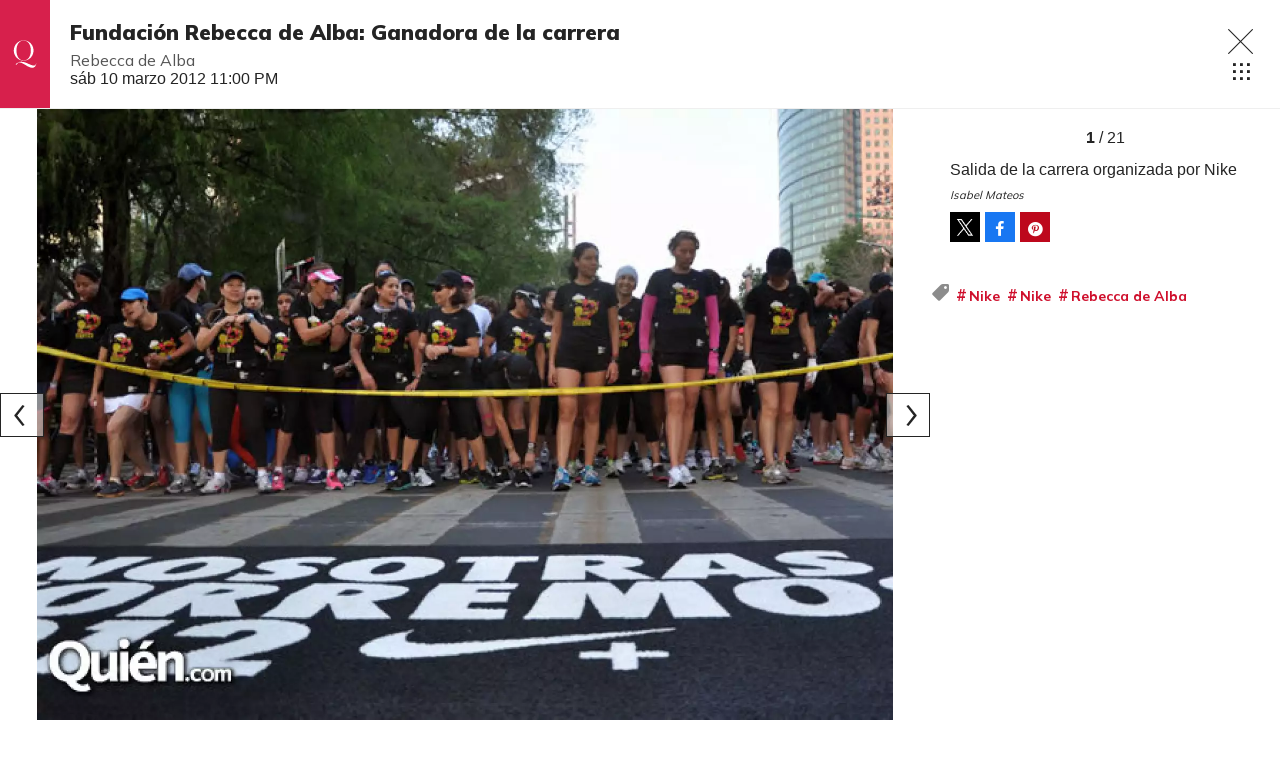

--- FILE ---
content_type: text/html;charset=UTF-8
request_url: https://www.quien.com/circulos_mexico/2012/03/11/carrera-nike
body_size: 15591
content:
<!doctype html>
<html class="GalleryPage" lang="es" data-smallheader>
 <head>
  <meta charset="UTF-8">
  <meta name="viewport" content="width=device-width, initial-scale=1, maximum-scale=5.0, user-scalable=yes">
  <title>Fundación Rebecca de Alba: Ganadora de la carrera</title>
  <meta name="description" content="Revista especializada en noticias de empresas, negocios, economía, mercados financieros, política, internacional y tecnología. Más de 50 años nos respaldan.">
  <meta name="keywords" content="null,Círculos">
  <link rel="canonical" href="https://www.quien.com/circulos_mexico/2012/03/11/carrera-nike">
  <meta name="brightspot.contentId" content="00000157-5b21-d288-a777-7faf27220000">
  <meta name="especial" content="none"> 
  <meta name="robots" content="max-image-preview:large"> 
  <meta property="og:title" content="Fundación Rebecca de Alba: Ganadora de la carrera"> 
  <meta property="og:url" content="https://www.quien.com/circulos_mexico/2012/03/11/carrera-nike"> 
  <meta property="og:image" content="https://cdn-3.expansion.mx/dims4/default/1edf61e/2147483647/strip/true/crop/600x315+0+57/resize/1200x630!/format/jpg/quality/80/?url=https%3A%2F%2Fcherry-brightspot.s3.amazonaws.com%2Fphotos%2F2012%2F03%2F11%2Faltocontrast-113405-001.jpg"> 
  <meta property="og:image:url" content="https://cdn-3.expansion.mx/dims4/default/1edf61e/2147483647/strip/true/crop/600x315+0+57/resize/1200x630!/format/jpg/quality/80/?url=https%3A%2F%2Fcherry-brightspot.s3.amazonaws.com%2Fphotos%2F2012%2F03%2F11%2Faltocontrast-113405-001.jpg"> 
  <meta property="og:image:secure_url" content="https://cdn-3.expansion.mx/dims4/default/1edf61e/2147483647/strip/true/crop/600x315+0+57/resize/1200x630!/format/jpg/quality/80/?url=https%3A%2F%2Fcherry-brightspot.s3.amazonaws.com%2Fphotos%2F2012%2F03%2F11%2Faltocontrast-113405-001.jpg"> 
  <meta property="og:image:width" content="1200"> 
  <meta property="og:image:height" content="630"> 
  <meta property="og:image:type" content="image/png"> 
  <meta property="og:image:alt" content="Salida de la carrera organizada por Nike"> 
  <meta property="og:description" content="Rebecca de Alba"> 
  <meta property="og:site_name" content="Quién"> 
  <meta property="og:type" content="website"> 
  <meta name="twitter:card" content="summary_large_image"> 
  <meta name="twitter:description" content="Rebecca de Alba"> 
  <meta name="twitter:image" content="https://cdn-3.expansion.mx/dims4/default/83970ef/2147483647/strip/true/crop/600x428+0+0/resize/1200x856!/quality/90/?url=https%3A%2F%2Fcherry-brightspot.s3.amazonaws.com%2Fphotos%2F2012%2F03%2F11%2Faltocontrast-113405-001.jpg"> 
  <meta name="twitter:image:alt" content="Salida de la carrera organizada por Nike"> 
  <meta name="twitter:site" content="@Quien"> 
  <meta name="twitter:title" content="Fundación Rebecca de Alba: Ganadora de la carrera"> 
  <meta property="fb:app_id" content="580735355658488"> 
  <link rel="apple-touch-icon" sizes="180x180" href="/apple-touch-icon.png">
  <link rel="icon" type="image/png" href="/favicon-32x32.png">
  <link rel="icon" type="image/png" href="/favicon-16x16.png">
  <meta name="cms.author" content="noAuthor"> 
  <script type="application/ld+json">[{"@type":"Organization","name":"Quién","@context":"http://schema.org","url":"https://www.quien.com"},{"@type":"WebSite","potentialAction":{"query-input":"required name=search_term","@type":"SearchAction","target":"https://www.quien.com/busqueda?q={search_term}"},"name":"Quién","description":"Revista especializada en noticias de empresas, negocios, economía, mercados financieros, política, internacional y tecnología. Más de 50 años nos respaldan.","@context":"http://schema.org","url":"https://www.quien.com"}]</script> 
  <meta name="brightspot.cached" content="true"> 
  <!-- The core Firebase JS SDK is always required and must be listed first --> 
  <!-- script src="https://www.gstatic.com/firebasejs/8.7.0/firebase-app.js" defer></script>
                  <script src="https://www.gstatic.com/firebasejs/8.7.0/firebase-messaging.js" defer></script>

                  <script src="https://www.gstatic.com/firebasejs/8.7.0/firebase-analytics.js" defer></script --> 
  <link rel="preload" href="https://cdn-3.expansion.mx/resource/0000016e-d155-dcec-a17e-dfddd98e0000/styleguide/skins/quien/All.min.91e6d3edc9a26d881509e2349d321a74.gz.css" as="style" onload="this.onload=null;this.rel='stylesheet'"> 
  <noscript>
   <link id="skincss" rel="stylesheet" href="https://cdn-3.expansion.mx/resource/0000016e-d155-dcec-a17e-dfddd98e0000/styleguide/skins/quien/All.min.91e6d3edc9a26d881509e2349d321a74.gz.css">
  </noscript> 
  <link rel="preload" href="https://fonts.googleapis.com/css2?family=Mulish:wght@200;400;700;900&amp;display=swap" as="style" onload="this.onload=null;this.rel='stylesheet'"> 
  <noscript>
   <link rel="stylesheet" href="https://fonts.googleapis.com/css2?family=Mulish:wght@200;400;700;900">
  </noscript> 
  <script>
                              !function(e,o,n,i){if(!e){e=e||{},window.permutive=e,e.q=[];var t=function(){return([1e7]+-1e3+-4e3+-8e3+-1e11).replace(/[018]/g,function(e){return(e^(window.crypto||window.msCrypto).getRandomValues(new Uint8Array(1))[0]&15>>e/4).toString(16)})};e.config=i||{},e.config.apiKey=o,e.config.workspaceId=n,e.config.environment=e.config.environment||"production",(window.crypto||window.msCrypto)&&(e.config.viewId=t());for(var g=["addon","identify","track","trigger","query","segment","segments","ready","on","once","user","consent"],r=0;r<g.length;r++){var w=g[r];e[w]=function(o){return function(){var n=Array.prototype.slice.call(arguments,0);e.q.push({functionName:o,arguments:n})}}(w)}}}(window.permutive,"eb802af8-7759-4745-8873-49ba11f12a42","db98341e-60fd-4a55-a2a2-9cdc1d6cb3f8",{"consentRequired": false});
                              window.googletag=window.googletag||{},window.googletag.cmd=window.googletag.cmd||[],window.googletag.cmd.push(function(){if(0===window.googletag.pubads().getTargeting("permutive").length){var e=window.localStorage.getItem("_pdfps");window.googletag.pubads().setTargeting("permutive",e?JSON.parse(e):[]);var o=window.localStorage.getItem("permutive-id");o&&(window.googletag.pubads().setTargeting("puid",o),window.googletag.pubads().setTargeting("ptime",Date.now().toString())),window.permutive.config.viewId&&window.googletag.pubads().setTargeting("prmtvvid",window.permutive.config.viewId),window.permutive.config.workspaceId&&window.googletag.pubads().setTargeting("prmtvwid",window.permutive.config.workspaceId)}});
                              permutive.addon('web',{
                                "page": {
                                    "article": {
                                        "authors": Quién,
                                        "brand": "",
                                        "keywords": ,
                                        "section": "Círculos",
                                        "subtitle": "Rebecca de Alba",
                                        "tags": ["Nike","Nike","Rebecca de Alba"]
                                    }
                                }
                            });
                          </script> 
  <script async src="https://db98341e-60fd-4a55-a2a2-9cdc1d6cb3f8.edge.permutive.app/db98341e-60fd-4a55-a2a2-9cdc1d6cb3f8-web.js"></script> 
  <script src="https://cdn-3.expansion.mx/resource/0000016e-d155-dcec-a17e-dfddd98e0000/styleguide/All.min.92ee8df5a080b382ace467b575e72680.gz.js" defer></script> 
  <script>
                      imaTagUrl="https://pubads.g.doubleclick.net/gampad/ads?iu=/72776159/QuienVideo&description_url=https%3A%2F%2Fwww.quien.com%2F&tfcd=0&npa=0&sz=640x360%7C640x480&gdfp_req=1&output=vast&unviewed_position_start=1&env=vp&impl=s&correlator=[timestamp]"
                    </script> 
  <style>.Page-above {
    z-index: 2;
    position: relative;
}
.GoogleDfpAd-wrap {
	z-index: 4;
}
.oop .GoogleDfpAd-wrap {
    visibility: hidden;
}
.InfographEmbed img {
    max-width: 100%;
}
[data-sticky-ad] {
	max-width: 100%;
    width: 100%;
}

[data-sticky-ad] .GoogleDfpAd-wrap {
    margin: 0;
    padding: 0;
}

[data-sticky-ad] [data-sticky-ad-closebtn].show {
    z-index: 5;
    right: 3%;
}
.YouTubeVideoPlayer:not([data-aspect-ratio]), .YouTubeVideoPlayer[data-aspect-ratio='16x9'] {
    position: relative;
}
.sidebar .GoogleDfpAd-wrap, .BlocksPage-aside .GoogleDfpAd-wrap {
    height: fit-content;
}

@media only screen and (min-width: 1024px){
    
    .BlocksPage-above .GoogleDfpAd-wrap[data-module] {
    min-height:276px;
    display: flex;
    justify-content: center;
    align-content: center;
    flex-wrap: wrap;
}
}
    
@media only screen and (max-width: 767px){
    
    .BlocksPage-above .GoogleDfpAd-wrap[data-module] {
    min-height:150px;
    display: flex;
    justify-content: center;
    align-content: center;
    flex-wrap: wrap;
    }
    }</style> 
  <style>/* above the fold */
body {
    margin: 0;
}

ul {
    list-style-type: none;
    padding: 0;
    margin: 0;
}
a {
    color: #000;
    text-decoration: none;
}

.oop .GoogleDfpAd-wrap {
    visibility: hidden;
    font-size: 0;
}

[class*="Page-header"] {
    display: flex;
    flex-wrap: wrap;
    align-items: center;
    min-width: 100%;
    z-index: 10;
}
.Page-topNavigation .Navigation {
    display: flex;
}

.Page-topNavigation {
    justify-content: center;
    display: flex;
    width: 100%;
}

[class*="topNavigation"] .Navigation-items {
    display: flex;
    justify-content: center;
    width: 100%;
}


.NavigationItem-text-link {
    font-size: 14px;
    font-weight: 400;
    padding: 8px;
    text-decoration: none;
}
.centerNavigation {
    align-items: center;
    display: flex;
    justify-content: center;
    position: relative;
    width: 100%;
    max-width: 1200px;
    padding: 16px 0;
}
[class*="Page-logo"] {
    display: flex;
    justify-content: center;
}
.Navigation {
    width: 100%;
}
[class*="Page-secondNavigationWrapper"] {
    align-items: center;
    display: flex;
    flex-flow: row;
    justify-content: end;
    position: absolute;
    right: 0;
}
[class*="Page-secondNavigationWrapper"] form[class*="Page-search"] {
    display: none;
}
[class*="Page-logo"] {
    animation: none !important;
    display: flex;
    justify-content: center;
}
[class*="Page-wrapperNavigationOverlay"] {
    display: none;
}
[class*="Page-downNavigation"] {
    max-width: 100%;
    width: 100%;
    justify-content: flex-start;
    list-style-type: none;
    margin: 0;
    padding: 0 24px;
    display: flex;
    align-items: center;
}
[class*="Page-downNavigation"] .Navigation-items {
    display: flex;
    width: 100%;
    align-items: center;
}
/*End Above the fold */

/* fix para el ícono de Twitter ahora X en autor */
.ArticleAuthor a.icon-twitter:before,
.AuthorPage-twitterName a.icon-twitter:before{
content: "";
background-image: url(https://cdn-3.expansion.mx/09/84/b62435ba41a98271b3ecbb0e240e/logo-x-white.jpg);
background-size: cover;
display: inline-block;
height: 25px;
width: 25px;}

.BlocksPage-header {
z-index: 9999;}


/* video viralize- bajo el primer bloque */
.first-block-below {
    max-width: 580px;
    width: 100%;
    margin: 0 auto;
    padding: 40px 0;
    transform: translateX(-20px);
}

@media only screen and (max-width: 768px){
    .first-block-below {
        padding: 40px 16px;
        transform: translateX(-0px);
    }
}

/* Header-footer ajustes a Navigation */
@media only screen and (max-width: 768px){
    [class*="Page-footer"] [class*="Page-footerNavigation"] .Navigation-items {
    width: 100%;
}

[class*="Page-footer"] .Page-richTextDisclaimer {
    display: flex;
    flex-direction: column;
}

[class*="Page-footer"] .flex-small>div nav {
    display: inline-block;
}

[class*="Page-footer"] .flex-small>div nav ul {
    display: flex;
    flex-direction: column;
    justify-content: center;
    text-align: center;
}
    [class*='-footerNavigation'] .Navigation-items-item {
    justify-content: center;
}

footer .flex-small [class*="-footerNavigation"] .Navigation-items .Navigation-items-item .NavigationItem a.NavigationItem-text-link[href] {
    font-size: 14px !important;
    justify-content: center;
    margin: 0 auto 12px;
}
}

/* fix remueve padding de Tagabstract */

[class*='Promo'] [class*='-category'],
[class*='Promo'] [class*='-category'] a {
 padding: 0;
}</style> 
  <style>.LiveArticlePage-main {
    width: 100%;
    max-width: 100%;
}

.ArticleLiveFilterControls {
    text-align: right;
    width: 100%;
}

select#filter {
    color: #808284;
    font-weight: bold;
    text-transform: uppercase;
    font-size: 11.2px;
    padding: 4px 8px;
    margin-left: 8px;
}</style> 
  <style>.oop .GoogleDfpAd-wrap {
    visibility: hidden;
}</style> 
  <style>/*Logo temporal*/[class$="Page-logo"]>a {
    background: url('https://cdn-3.expansion.mx/c9/b2/027635e0406e8840c1dd7f6ee733/quienblanco.svg');
    background-size: contain;
    background-repeat: no-repeat;
}

[class$="Page-logo"]>a .PageLogo-image{
opacity:0;}


/*si se usa todas las páginas página*/
.GoogleDfpAd-label {
    display: none !important;
}

/*Ya no se usa esta en el css principal (se tienen otros valores)*/
[class*="CardGrid"] .GoogleDfpAd-wrap {
    background: inherit;
    padding: 15px 0;
}

/*New Home fixes*/

/*Ya no se usa line-height: 1.4e actual es de 1.1*/
.Page-main .BasicPromo-category {
	line-height: 1.4em;
}

/*padding: margin: 0 -10px actual*/
.Page-main .TwoColumnContainer .Tabs {
    margin-bottom: 0;
    padding: 0 15px;
}

/*el margin-top actual es -15px*/
.Page-main .MagazinePromo-media {
	margin-top: 15px;
}

/*si se esta usando*/
.Page-main [data-modulewell] .ArticleNewsletterForm-title {
	display: block;
    width: auto;
    margin: 45px auto 10px;
    position: relative;
    padding: 5px 0;
}

.Page-main .ArticleNewsletterForm-title:after{
    content: '';
    height: 1px;
    background: #242424;
    position: absolute;
    bottom: 0;
    width: 38%;
    left: 31%;
}

/*si se usa*/
.Page-main .ArticleNewsletterForm-description {
	text-align: center;
}

/*Si se usa*/
.Page-main .ArticleNewsletterForm-form {
	flex-direction: column;
}

/*Si se usa*/
.Page-main .ArticleNewsletterForm-items, 
.Page-main .ArticleNewsletterForm-buttons{
	flex: 1;
}

/*Si se usa*/
.Page-main .ArticleNewsletterForm .EmailInput-input {
    text-align: center;
    margin-bottom: 20px;
    border: 1px solid #eac7ca;
}

/*SI SE USA*/
label.CaptchaInput-label {
    display:none;
}
/*no se utiliza*/
.Page-main .MagazinePromo[data-promo-type="gallery"] img {
    max-width: 100%;
    margin-top: 88px;
}

/*no se usa se usa otra clase*/
.Page-main .MagazinePromo[data-promo-type="gallery"] h3.MagazinePromo-title {
	text-align:center;
}
/*no se usa*/
.BlocksPage-brand .Link, .BlocksPage-brand a {
    font-size: 16px;
    margin: 0 0 15px;
}/*no se usa no encontré un span dentro del div en mosaicpromo-info*/
.MosaicPromo-info > span {
    display: none;
}/*no se usa */
.MosaicPromo-branded {
    margin: 10px 0 15px;
}/*no se usa */
.MosaicPromo-branded .Link, .MosaicPromo-branded a {
    color: #555;
    font-family: 'Avenir Roman',Helvetica,Arial,sans-serif;
    font-size: 14px;
}/*no se usa */
.MosaicPromo-branded .Link .Disclosure, .MosaicPromo-branded a .Disclosure {
    margin-right: 5px;
}/*no se usa */
.MosaicPromo-branded .Link .BrandText, .MosaicPromo-branded a .BrandText {
    color: #cf102d;
}/*No se usa*/
.RichTextModule-items iframe{max-width: 100%;}
/*No encontré video-containet*/
.video-container{position: relative; padding-bottom: 56.25%; padding-top: 30px; height: 0; overflow: hidden; text-align: center;}
/*No encontré video-containet*/
.video-container iframe{max-width: 100%; position: absolute; top: 0; left: 0; width: 100%; height: 100%; text-align: center margin: auto;}

/*no se usa box*/
.RichTextModule-items .box{max-width: 1200px; text-align: center; margin: 0 auto;margin-bottom: 20px;}

/*no se usa no se localizó magazinepromo-title*/
h3.MagazinePromo-title {
text-align:center;
}

/*No lo localicé en la página*/
.GalleryPage-overlayView-slide .GallerySlideFullView-media img {
    max-height: fit-content;
}

/*Page Video promo lead*/
/*no se usa*/
.Page-pageLead .VideoPromo-info {
    background: #ccc;
}
/*no se usa*/
.Page-pageLead .VideoPromo-description a, .VideoPromo-title a {
    color: #333;
}
/*no se usa*/
.Page-pageLead .VideoPromo-content {
    top: 0;
    width: 100%;
    height: auto;
    padding: 0;
}

.Page-pageLead .VideoPromo-container {
    min-height: auto;
}
/*no se usa*/
.Page-pageLead .VideoPromo {
    min-height: 480px;
}

@media only screen and (min-width: 1024px){
.ArticlePageBasic[data-has-scrolled=true] .ArticlePageBasic-logo, .ArticlePageBasic[data-smallheader] .ArticlePageBasic-logo, .ArticlePage[data-has-scrolled=true] .ArticlePage-logo, .ArticlePage[data-smallheader] .ArticlePage-logo, .AuthenticationPage[data-has-scrolled=true] .AuthenticationPage-logo, .AuthenticationPage[data-smallheader] .AuthenticationPage-logo, .AuthorPage[data-has-scrolled=true] .AuthorPage-logo, .AuthorPage[data-smallheader] .AuthorPage-logo, .BlocksPage[data-has-scrolled=true] .BlocksPage-logo, .BlocksPage[data-smallheader] .BlocksPage-logo, .FourOhFourPage[data-has-scrolled=true] .FourOhFourPage-logo, .FourOhFourPage[data-smallheader] .FourOhFourPage-logo, .GalleryPage[data-has-scrolled=true] .GalleryPage-logo, .GalleryPage[data-smallheader] .GalleryPage-logo, .InfographPage[data-has-scrolled=true] .InfographPage-logo, .InfographPage[data-smallheader] .InfographPage-logo, .ListiclePage[data-has-scrolled=true] .ListiclePage-logo, .ListiclePage[data-smallheader] .ListiclePage-logo, .LiveArticlePage[data-has-scrolled=true] .LiveArticlePage-logo, .LiveArticlePage[data-smallheader] .LiveArticlePage-logo, .PageLite[data-has-scrolled=true] .PageLite-logo, .PageLite[data-smallheader] .PageLite-logo, .Page[data-has-scrolled=true] .Page-logo, .Page[data-smallheader] .Page-logo, .PreviewPage[data-has-scrolled=true] .PreviewPage-logo, .PreviewPage[data-smallheader] .PreviewPage-logo, .SearchResultsPage[data-has-scrolled=true] .SearchResultsPage-logo, .SearchResultsPage[data-smallheader] .SearchResultsPage-logo, .UserProfilePage[data-has-scrolled=true] .UserProfilePage-logo, .UserProfilePage[data-smallheader] .UserProfilePage-logo, .VideoPage[data-has-scrolled=true] .VideoPage-logo, .VideoPage[data-smallheader] .VideoPage-logo {
    filter: none;
    }}

@media only screen and (max-width: 567px), only screen and (min-width: 568px) and (max-width: 767px), only screen and (min-width: 768px) and (max-width: 1023px){
.ArticlePage-logo img, .ArticlePageBasic-logo img, .AuthenticationPage-logo img, .AuthorPage-logo img, .BlocksPage-logo img, .FourOhFourPage-logo img, .GalleryPage-logo img, .InfographPage-logo img, .ListiclePage-logo img, .LiveArticlePage-logo img, .Page-logo img, .PageLite-logo img, .PreviewPage-logo img, .SearchResultsPage-logo img, .UserProfilePage-logo img, .VideoPage-logo img {
    filter: none;
}
}

/*se esta usando
.Navigation-items {
margin: 0 0 0 40px;
}*/

@media only screen and (max-width: 768px) {

.BlocksPage-above .GoogleDfpAd-wrap {
  max-height: 125px;
}
    
.Page-above .GoogleDfpAd-wrap {
  max-height: 125px;
}
 
}

@media only screen and (min-width: 1024px){
.Navigation-items-item {
    margin-right: 10px;
    }
 .BlocksPage-below .MagazinePromo {
    display:none;
    }
}
    
aside.ArticleFurtherViewing {
display:none;}   

.grecaptcha-badge {
   visibility: hidden !important;
}

/* Google Ad Fixes */
@media only screen and (max-width: 768px) {

[data-sticky-ad] .GoogleDfpAd-wrap {
    height: auto !important;
    z-index: 11;
    max-height: 310px!important;
    min-height: 50px;
    box-sizing: border-box;
    opacity: 1!important;
    background-image: none!important;
    background-color: #fff !important;
    box-shadow: 0 0 5px 0 rgba(0,0,0,0.2)!important;
    margin-bottom: 0!important;
    padding: 6px 0;
}

[data-sticky-ad] [data-sticky-ad-closebtn].show {
    background-size: 10px 10px;
    background-position: 9px;
    background-color: #fff;
    background-repeat: no-repeat;
    background-image: url('https://cdn-3.expansion.mx/3b/e8/9cdc6f944e0e951654a99ff6c43d/x.svg');
    border: none;
    border-radius: 12px 0 0 0;
    right: 14px;
    width: 28px;
    height: 28px;
    top: 8px;
    z-index: 1000;
}

[data-sticky-ad] [data-sticky-ad-closebtn]:before {
    content: '';
}
}
/** End of Google Ad fixes **/


@media screen and (max-width: 767px){
[class*="-logo"] {
    transform: translateY(0px) !important;
    }
    
    .Page-header [data-page-header-pagetoggle] {
    bottom: 10px !important;
    }

}


.BasicPromo-category a,
.LargePromo-category a,
.BlocksPage-sectionLabel{
  font-weight: 600;
}

.BlocksPage-dateModified, .BlocksPage-datePublished {
  font-weight: 600;
  color:#666;
}

/* a.link, <ul> and <li> styles */

.BlocksPage .blocks ul {
  margin:0;
}

.BlocksPage .blocks ul li {
  margin: 1em;
  font-family: Georgia,Times,san-serif;
  font-size: 19px;
  margin-top: 0;
  line-height: 1.6;
}

/*.BlocksPage-layoutWrap a.Link {    
  text-decoration: underline;
}*/

.GalleryPage a.Link, .MediumPagePromo-category a {
  color: #cf102d;
  font-weight:700;
}

.MediumPagePromo-items {
display:none}

.FullPagePromo-title {
    font-weight: 700;
    font-family: Mulish,sans-serif;
}

@media only screen and (max-width: 567px), only screen and (min-width: 568px) and (max-width: 767px){
    .FullPagePromo-info {
        margin: 0 0 40px 0;
    	padding: 5px 10px;
    }
}

.BasicPromo-branded a{
color: #cf102d}

/*Quotes*/ 

.Quote blockquote:before {
    content: open-quote;
    transform: translateY(0);
    font-size: 2em;
    display: inline-block;
    margin-top: 0;
    vertical-align: baseline;
}

.Quote blockquote:after {
  content: close-quote;
  transform: translateY(0);
  vertical-align: middle;
  font-size: 2em;
  display: inline-block;
}

/* End of Quotes fix */


/* X logo */

.ActionBar-items-item .icon-twitter:before {
    content: '';
    background-image: url(https://cdn-3.expansion.mx/09/84/b62435ba41a98271b3ecbb0e240e/logo-x-white.jpg);
    background-size: cover;
    width: 30px;
    display: block;
    height: 30px;
}

.SocialLink[data-social-service=twitter]:before {
    content: '';
    background-image: url(https://cdn-3.expansion.mx/18/17/10cfe52c48768850cff69637d9f6/twitterquien.png);
    background-size: cover;
    width: 20px;
    display: block;
    height: 20px;
    border-radius: 50%;
}

footer .SocialLink[data-social-service=twitter]:before {
    content: '';
    background-image: url(https://cdn-3.expansion.mx/18/17/10cfe52c48768850cff69637d9f6/twitterquien.png);
    background-size: cover;
    width: 30px;
    display: block;
    height: 30px;
    border-radius: 50%;
    line-height: 1;
    margin-top: 12px;
}

footer li.SocialBar-items-item:first-child {
    margin-right: 13px;
}

header .SocialLink[data-social-service=twitter]:before {
    content: '';
    background-image: url(https://cdn-3.expansion.mx/18/17/10cfe52c48768850cff69637d9f6/twitterquien.png);
    background-size: cover;
    width: 26px;
    display: block;
    height: 26px;
    border-radius: 50%;
    line-height: 1;
    margin-top: 2px;
}

header .SocialLink:before {
    font-size:1.1em;
}

header li.SocialBar-items-item:first-child {
    margin-right: 12px;
}


@media screen and (max-width:667px){
    .RichTextArticleBody iframe{
      width: 100%;
    }  
  }</style> 
  <style>body.BlocksPage-body.no-user {
    font-size: 16px;
    background: #fff;
    color: #242424;
}

.oop {
    position: absolute;
}

.InstagramUrl iframe {
    min-height: 671px;
    max-height: 100%;
    position: relative;
}

.ArticlePage *, .ArticlePageBasic *, .ArticleRichV2 *, .AuthenticationPage *, .AuthorPage *, .BlocksPage *, .FourOhFourPage *, .GalleryPage *, .InfographPage *, .ListiclePage *, .LiveArticlePage *, .Page *, .PageAbstract *, .PageLite *, .PreviewPage *, .Quote, .SearchResultsPage *, .UserProfilePage *, .VideoPage * {
    text-shadow: 1px 1px 1px rgba(0, 0, 0, .004);
    text-rendering: optimizeLegibility;
    -webkit-font-smoothing: antialiased;
    box-sizing: border-box;
}

.BlocksPage .BlocksPage-byline {
    display: -ms-flexbox;
    display: flex;
}

.BlocksPage-byline {
    font-weight: 700;
    width: auto;
    margin: 0 auto 10px 0;
    line-height: 22px;
}

html {
    font-family: sans-serif;
    -ms-text-size-adjust: 100%;
    -webkit-text-size-adjust: 100%;
}

.centerNavigation [class*=Page-navigationOverlay] [class*=Page-navigation] .NavigationItem-text a {
    color: #242424;
} 

@media only screen and (max-width: 768px) {
    
    
.ArticlePage-header, .ArticlePageBasic-header, .ArticleRichV2-header, .AuthenticationPage-header, .AuthorPage-header, .BlocksPage-header, .FourOhFourPage-header, .GalleryPage-header, .InfographPage-header, .ListiclePage-header, .LiveArticlePage-header, .Page-header, .PageLite-header, .PreviewPage-header, .SearchResultsPage-header, .UserProfilePage-header, .VideoPage-header {
    background: #cf102d;
    border-bottom: 0;
}

[class*=Page]:not([data-has-scrolled=true]):not([data-smallheader]) [class*=Page-logo] img {
    height: 50px;
    width: auto;
}
    
   

.BlocksPage-secondNavigation {
    margin-left: 16px;
}

ul.Navigation-items {
    list-style-type: none;
    margin: 0;
    padding: 0;
    font-family: 'Open Sans', 'Helvetica Neue', Arial, Helvetica, sans-serif;
}

.Navigation-items-item {
    padding: 0 20px;
}

[class*=Page-downNavigation] .Navigation-items {
    -ms-flex-pack: start;
    justify-content: flex-start;
    padding: 0 24px;
}

[class*=Page-downNavigation] .Navigation-items-item .NavigationItem-text-link {
    font-size: 14px;
}

a.NavigationItem-text-link {
        display: block;
        font-size: .7em;
        text-decoration: none;
        color: #fff;
    text-transform: uppercase;
}

.BlocksPage-layoutWrap {
    padding-left: 0;
    padding-right: 0;
    padding-top: 10px;
    padding-bottom: 10px;
}

.BlocksPage .ArticleFurtherViewing, .BlocksPage .BlocksArticleBody-items.BlockWrap, .BlocksPage .mainWrap, .BlocksPage-below, .BlocksPage-tags {
    padding-left: 20px;
    padding-right: 20px;
}

.BasicPromo-category a, .LargePromo-category a, .BlocksPage-sectionLabel {
    font-weight: 600;
}

.ArticlePage-sectionLabel, .ArticlePageBasic-sectionLabel, .BlocksPage-sectionLabel, .InfographPage-sectionLabel {
    color: #cf102d;
    font-family: Mulish, sans-serif;
    font-weight: 200;
    font-size: 12px;
    font-style: normal;
    text-transform: uppercase;
}

.ArticlePage-sectionLabel a.Link, .ArticlePageBasic-sectionLabel a.Link, .BlocksPage-sectionLabel a.Link, .InfographPage-sectionLabel a.Link {
    color: #cf102d;
    font-size: .8rem;
    padding: 4px 10px;
    border: 1px solid #cf102d;
    display: inline-block;
    position: relative;
    text-decoration: none;
}

.BlocksPage-headline {
    display: inline-block;
    margin-top: 10px;
    margin-bottom: 0;
    line-height: 1;
    font-weight: 900;
    font-size: 28px;
    font-family: Mulish, sans-serif;
}

.BlocksPage-subHeadline {
    color: #666;
    font-size: 16px;
    line-height: 1.4285em;
    font-family: Mulish, sans-serif;
    font-weight: 400;
    padding: 10px 0;
    margin-bottom: 10px;
}

.BlocksPage-bar {
    display: -ms-flexbox;
    display: flex;
    -ms-flex-pack: justify;
    justify-content: space-between;
    -ms-flex-align: center;
    align-items: center;
    margin-bottom: 10px;
}

.ActionBar {
    -ms-flex-align: center;
    align-items: center;
    display: -ms-flexbox;
    display: flex;
    margin: 5px 0;
}

.ActionBar-items {
    -ms-flex-pack: center;
    justify-content: center;
        display: -ms-flexbox;
    display: flex;
    -ms-flex-wrap: wrap;
    flex-wrap: wrap;
    padding: 0;
    margin: 0;
}

.ActionBar-items-item a {
    background-color: #555;
    display: inline-block;
    font-size: 12px;
    margin-right: 5px;
    line-height: 30px;
    height: 30px;
    width: 30px;
    color: #fff;
    text-align: center;
    text-decoration: none;
    overflow: hidden;
}

.ArticleLeadFigure img, .Figure img, .FigureHighPriority img, .FigureUnconstrained img, .GexPromo img {
    display: block;
    width: 100%;
    height: auto;
    max-width: 100%;
}

.ArticleLeadFigure, .Figure, .FigureHighPriority, .FigureUnconstrained, .GexPromo {
    padding: 0;
    margin-left: 0;
    margin-right: 0;
}

    [data-sticky-ad] .GoogleDfpAd-wrap {
        height: 100px;
    }
   [data-sticky-ad] .GoogleDfpAd-wrap .GoogleDfpAd {
    line-height: inherit;
}
    .BlocksPage-above .GoogleDfpAd-wrap[data-module] {
    margin: 0 auto;
    box-shadow: 1px 4px 2px -2px rgba(36, 36, 36, .15);
    z-index: 9;
}
}

@media only screen and (min-width: 1024px){
    
    .BlocksPage-above .GoogleDfpAd-wrap[data-module] {
    min-height:276px;
    display: flex;
    justify-content: center;
    align-content: center;
    flex-wrap: wrap;
    margin: 0 auto;
    box-shadow: 1px 4px 2px -2px rgba(36, 36, 36, .15);
    z-index: 9;
}

.GoogleDfpAd-wrap .is-dfp.GoogleDfpAd {
    min-height: 276px;
    width: 100%;
}
    }    
.TallCardCarousel[data-columns="1"] .TallCardCarousel-items.flickity-enabled.is-draggable .flickity-viewport {
    min-height: 677px;
    }

    .TilesList-items.flickity-enabled.is-draggable .flickity-viewport {
    min-height: 240px;
}
    .TilesList[data-columns="4"] .TilesList-items.flickity-enabled.is-draggable .flickity-viewport {
    min-height: 308px;
}


@media only screen and (max-width: 768px){
    .TilesList-items.flickity-enabled.is-draggable .flickity-viewport {
    min-height: 178px;
}
}

/*CLS*/

aside .GoogleDfpAd-wrap {
    min-height: 640px;
    display: flex;
    flex-direction: column;
    align-items: center;
    justify-content: center;
}

.BlocksPage-centerNavigation.centerNavigation {
    -ms-flex-flow: row;
    flex-flow: row;
    margin: 0 auto;
    margin-left: 0;
}

header.BlocksPage-header {
    background-color: #cf102d;
    margin-bottom: 0;
    -ms-flex-pack: center;
    justify-content: center;
    padding-left: calc((100% - 1200px) / 2);
    padding-right: calc((100% - 1200px) / 2);
}

.BlocksPage:not([data-has-scrolled=true]):not([data-smallheader]) .BlocksPage-logo{
    height:auto;
    align-items: center;
    position: relative;
    margin: 0 auto;
}


[class*=Page]:not([data-has-scrolled=true]):not([data-smallheader]) [class*=Page-logo] img {
    height: 50px;
    width: auto;
}

.BlocksPage-secondNavigationWrapper [class*=Page-secondNavigation] {
    margin-left: 16px;
}

[class*=Page-downNavigation] .Navigation-items {
    -ms-flex-pack: start;
    justify-content: flex-start;
    display: -ms-flexbox;
    display: flex;
    -ms-flex-positive: 1;
    flex-grow: 1;
}

[class*=Page-downNavigation] li.Navigation-items-item {
    display: -ms-flexbox;
    display: flex;
}
[class*=Page-downNavigation] .NavigationItem {
    font-family: Mulish, sans-serif;
    font-weight: 400;
    font-size: 14px;
}

[class*=Page-downNavigation] .NavigationItem-text {
    display: -ms-flexbox;
    display: flex;
    -ms-flex-align: center;
    align-items: center;
    white-space: nowrap;
    text-transform:uppercase;
}

.centerNavigation .NavigationItem-text a.NavigationItem-text-link {
        color: #fff;
        text-decoration: none;
        display: -ms-flexbox;
        display: flex;
        -ms-flex-align: center;
        align-items: center;
        position: relative;
}

    .Navigation {
        display: -ms-flexbox;
        display: flex;
        -ms-flex-align: center;
        align-items: center;
        height: 100%;
    }

[class*=Page-downNavigation] ul.Navigation-items {
        overflow-x: scroll;
}

.NavigationItem-text {
    text-transform: uppercase;
}

[class*=Page-downNavigation] .Navigation-items-item .NavigationItem-text-link {
    font-style: normal;
    line-height: 19px;
    letter-spacing: -.01em;
    padding: 8px 16px;
    }


@media only screen and (min-width: 1024px) {
    .BlocksPage-header {
        width: 100%;
        margin: 0 auto;
        padding: 0;
    }

    .BlocksPage-centerNavigation.centerNavigation {
    -ms-flex-flow: row;
    flex-flow: row;
    margin: 0 auto;
    margin-left: 0;
}

header.BlocksPage-header {
    background-color: #cf102d;
    margin-bottom: 0;
    -ms-flex-pack: center;
    justify-content: center;
    padding-left: calc((100% - 1200px) / 2);
    padding-right: calc((100% - 1200px) / 2);
}

.BlocksPage:not([data-has-scrolled=true]):not([data-smallheader]) .BlocksPage-logo{
    height:95px;
    align-items: center;
    position: relative;
    margin: 0 auto;
}

[class$="Page-logo"]>a {
    display: block;
}

[data-has-scrolled=false] .centerNavigation [class*=Page-logo] {
    padding: 24px 0;
}


.BlocksPage-secondNavigationWrapper [class*=Page-secondNavigation] {
    margin-left: 16px;
}

.Navigation-items {
    -ms-flex-pack: start;
    justify-content: flex-start;
    display: -ms-flexbox;
    display: flex;
    -ms-flex-positive: 1;
    flex-grow: 1;
}

li.Navigation-items-item {
    display: -ms-flexbox;
    display: flex;
}
.NavigationItem {
    font-family: Mulish, sans-serif;
    font-weight: 400;
    font-size: 14px;
}

.NavigationItem-text {
    display: -ms-flexbox;
    display: flex;
    -ms-flex-align: center;
    align-items: center;
    white-space: nowrap;
    text-transform:uppercase;
}

a.NavigationItem-text-link {
        color: #fff;
        text-decoration: none;
        display: -ms-flexbox;
        display: flex;
        -ms-flex-align: center;
        align-items: center;
        position: relative;
}

    .Navigation {
        display: -ms-flexbox;
        display: flex;
        -ms-flex-align: center;
        align-items: center;
        height: 100%;
    }

[class*=Page-downNavigation] ul.Navigation-items {
        overflow-x: scroll;
}

.NavigationItem-text {
    text-transform: uppercase;
}

[class*=Page-downNavigation] .Navigation-items-item .NavigationItem-text-link {
    font-size: 1.1vw;
    font-style: normal;
    line-height: 19px;
    letter-spacing: -.01em;
    padding: 8px 16px;
    }
    
.BlocksPage .BlocksArticleFirstItem, .BlocksPage .first-block, .BlocksPage-aside+.BlocksPage-mainHead {
        box-sizing: border-box;
        min-width: inherit;
        -ms-flex-preferred-size: 580px;
        flex-basis: 580px;
        text-align: left;
        display: inline-block;
        vertical-align: top;
        margin-left: auto;
    }

}


@media only screen and (min-width: 1280px) {
    .BlocksPage-header {
        padding-left: calc((100% - 1200px) / 2);
        padding-right: calc((100% - 1200px) / 2);
    }
}

@media only screen and (min-width: 1024px) {
    .BlocksPage-layoutWrap {
        padding-left: 0;
        padding-right: 0;
        -ms-flex-direction: column;
        flex-direction: column;
    }
    .ArticlePage-layoutWrap, .ArticlePageBasic-layoutWrap, .ArticleRichV2-layoutWrap, .BlocksPage-layoutWrap, .InfographPage-layoutWrap, .ListiclePage-layoutWrap, .LiveArticlePage-layoutWrap {
        display: -ms-flexbox;
        display: flex;
    }
        .ArticlePage-layoutWrap, .ArticlePageBasic-layoutWrap, .ArticleRichV2-layoutWrap, .BlocksPage-layoutWrap, .InfographPage-layoutWrap, .ListiclePage-layoutWrap, .LiveArticlePage-layoutWrap {
        padding-top: 10px;
        padding-bottom: 10px;
    }
        .BlocksPage .mainWrap {
        margin-bottom: 0;
    }
        .BlocksPage .BlockWrap, .BlocksPage .mainWrap {
        -ms-flex-align: start;
        align-items: start;
        display: -ms-flexbox;
        display: flex;
        max-width: 1200px;
        margin: 0 auto;
        -ms-flex-pack: center;
        justify-content: center;
        -ms-flex-flow: row wrap;
        flex-flow: row wrap;
    }
        .BlocksPage .sidebar [data-asidewell], .BlocksPage .sidebar[data-asidewell], .BlocksPage-aside [data-asidewell], .BlocksPage-aside[data-asidewell] {
        padding-left: 0;
        padding-right: 0;
    }
    .BlocksPage .sidebar, .BlocksPage-aside {
        -ms-flex-preferred-size: 300px;
        flex-basis: 300px;
        padding-right: 0;
        display: inline-block;
        vertical-align: top;
        position: -webkit-sticky;
        position: sticky;
        top: 56px;
        margin-left: 30px;
        padding: 0;
    }
        .BlocksPage-aside {
        -ms-flex-order: 2;
        order: 2;
    }

        .BlocksPage .BlocksArticleFirstItem, .BlocksPage .first-block, .BlocksPage-aside+.BlocksPage-mainHead {
        box-sizing: border-box;
        min-width: inherit;
        -ms-flex-preferred-size: 580px;
        flex-basis: 580px;
        text-align: left;
        display: inline-block;
        vertical-align: top;
        margin-left: auto;
    }
}

@media only screen and (min-width: 1024px) {
    .BlocksPage-headline {
        font-size: 58px;
        line-height: 1.05;
    }

    .ArticlePage-sectionLabel, .ArticlePageBasic-sectionLabel, .BlocksPage-sectionLabel, .InfographPage-sectionLabel {
    color: #cf102d;
    font-family: Mulish, sans-serif;
    font-weight: 200;
    font-size: 12px;
    font-style: normal;
    text-transform: uppercase;
}

.ArticlePage-sectionLabel a.Link, .ArticlePageBasic-sectionLabel a.Link, .BlocksPage-sectionLabel a.Link, .InfographPage-sectionLabel a.Link {
    color: #cf102d;
    font-size: .8rem;
    padding: 4px 10px;
    border: 1px solid #cf102d;
    display: inline-block;
    position: relative;
    text-decoration: none;
}
    .ActionBar-items {
    display: -ms-flexbox;
    display: flex;
    -ms-flex-wrap: wrap;
    flex-wrap: wrap;
    padding: 0;
    margin: 0;
    }
        
    .ActionBar-items-item a {
    background-color: #555;
    display: inline-block;
    font-size: 12px;
    margin-right: 5px;
    line-height: 30px;
    height: 30px;
    width: 30px;
    color: #fff;
    text-align: center;
    text-decoration: none;
    overflow: hidden;
}
}

.BlocksPage-subHeadline {
    color: #666;
    font-size: 16px;
    line-height: 1.4285em;
    font-family: Mulish, sans-serif;
    font-weight: 400;
    padding: 10px 0;
}

.BlocksPage-bar {
    display: -ms-flexbox;
    display: flex;
    -ms-flex-pack: justify;
    justify-content: space-between;
    -ms-flex-align: center;
    align-items: center;
    margin-bottom: 10px;
}

.BlocksPage-dateModified, .BlocksPage-datePublished {
    display: block;
    font-size: .9rem;
    text-transform: inherit;
    color: #666;
    font-family: Mulish, sans-serif;
    font-weight: 200;
}

    .ArticleLeadFigure, .Figure, .FigureHighPriority, .FigureUnconstrained, .GexPromo {
    padding: 0;
    margin-left: 0;
    margin-right: 0;
}
figure {
    margin: 1em 40px;
}

    .ArticleLeadFigure img, .Figure img, .FigureHighPriority img, .FigureUnconstrained img, .GexPromo img {
    display: block;
    width: 100%;
    height: auto;
    max-width: 100%;
}
    
/** CV **/ 
    
@media only screen and (max-width: 567px), only screen and (min-width: 568px) and (max-width: 767px) {
    
    .BlocksPage-below .RawHtmlModule:first-of-type {
        content-visibility: auto;
        contain-intrinsic-size: 306px;
    }

    .BlocksPage-below .authors-module {
        content-visibility: auto;
        contain-intrinsic-size: 246px;
    }

    .BlocksPage-below .GoogleDfpAd-wrap {
        content-visibility: auto;
        contain-intrinsic-size: 116px;
    }

    .blocks .BlocksPage-tags {
        content-visibility: auto;
        contain-intrinsic-size: 56px;
    }
    }

    @media only screen and (max-width: 768px) {
    .BlocksPage-headline {
        font-size: 36px;
        line-height: 1.1;
    }
    .BlocksPage-subHeadline{
        color: #323232;
        font-size: 18px;
    }
}</style> 
  <style>.ArticleRichV2-below {
 display: none;
}

.ArticleRichV2 .ActionBar-items-item a.icon-pinterest {
  background-color: transparent;
}

.ArticleRichV2 [spottype="dynamic_mc"], .ArticleRichV2 .dailymotion-player-root, .ArticleRichV2 .sidebar, .ArticleRichV2 .GoogleDfpAd-wrap {
 display:none !important;
}

.ArticleRichV2[data-has-scrolled=true] .ArticleRichV2-logo, .ArticleRichV2-logo img { 
 filter: none !important;
}
    

</style> 
  <style>[class*='Page-secondNavigation'] a.NavigationItem-text-link {
    display: flex;
    color: white;
}

@media only screen and (max-width: 1024px) {
    [class*='Page-secondNavigation'] a.NavigationItem-text-link {
        padding: 0;
        font-size: 10px;
        font-weight: bold;
    }    
}

header .SocialLink[data-social-service=twitter]:before{
    top:-7px;
}

.ArticlePage-header .SocialBar-heading, .ArticlePageBasic-header .SocialBar-heading, .ArticleRichV2-header .SocialBar-heading, .AuthenticationPage-header .SocialBar-heading, .AuthorPage-header .SocialBar-heading, .BlocksPage-header .SocialBar-heading, .FourOhFourPage-header .SocialBar-heading, .GalleryPage-header .SocialBar-heading, .InfographPage-header .SocialBar-heading, .ListiclePage-header .SocialBar-heading, .LiveArticlePage-header .SocialBar-heading, .Page-header .SocialBar-heading, .PageLite-header .SocialBar-heading, .PreviewPage-header .SocialBar-heading, .SearchResultsPage-header .SocialBar-heading, .UserProfilePage-header .SocialBar-heading, .VideoPage-header .SocialBar-heading {
    display: block;
    font-size: 14px;
    text-transform: lowercase;
}</style> 
  <script async src="https://securepubads.g.doubleclick.net/tag/js/gpt.js"></script> 
  <script type="text/javascript">
    window.googletag = window.googletag || {cmd: []};
</script>
  <!-- Google Tag Manager All --> 
  <script>(function(w,d,s,l,i){w[l]=w[l]||[];w[l].push({'gtm.start':
  new Date().getTime(),event:'gtm.js'});var f=d.getElementsByTagName(s)[0],
  j=d.createElement(s),dl=l!='dataLayer'?'&l='+l:'';j.async=true;j.src=
  'https://www.googletagmanager.com/gtm.js?id='+i+dl;f.parentNode.insertBefore(j,f);
})(window,document,'script','dataLayer','GTM-T8NNBN');</script> 
  <!-- End Google Tag Manager All --> 
  <script>
    window.fbAsyncInit = function() {
        FB.init({
            
                appId : '580735355658488',
            
            cookie     : true,
            xfbml      : true,
            version    : 'v8.0'
        });

        FB.AppEvents.logPageView();

    };

    (function(d, s, id){
        var js, fjs = d.getElementsByTagName(s)[0];
        if (d.getElementById(id)) {return;}
        js = d.createElement(s); js.id = id;
        js.src = "https://connect.facebook.net/en_US/sdk.js";
        fjs.parentNode.insertBefore(js, fjs);
    }(document, 'script', 'facebook-jssdk'));

</script> 
  <script>for (var metas = document.getElementsByTagName("meta"), data = {}, s = "", i = 0; i < metas.length; i++) {
  var meta = metas[i];
  meta.getAttribute("property") && (data[meta.getAttribute("property")] = meta.content)
}

var contentId = metas["brightspot.contentId"].content;
var section = "galerias";
var especial = "none";
var banner_intext_all = [[320, 100], [320, 50], [300, 50], [300, 100], [300, 250]];    
var REFRESH_KEY = 'refresh';
var REFRESH_VALUE = 'true'; 
var _rl_gen_sg=function(){let e="_rl_sg",t=[];try{let o=localStorage.getItem(e);"string"==typeof o&&(t=o.split(","))}catch(e){}if(0===t.length){let o=document.cookie.indexOf(e);if(-1!==o){o+=e.length+1;let n=document.cookie.indexOf(";",o);-1===n&&(n=document.cookie.length),t=document.cookie.substring(o,n).split(",")}}return t};
var keywords = metas["keywords"].content; 

googletag.cmd.push(function() {
            
    googletag.defineSlot('/72776159/es.gex.quien.com/galerias', banner_intext_all, "qn-galerias")
          .setTargeting(REFRESH_KEY, REFRESH_VALUE)   
          .setTargeting("section", section)
          .setTargeting("especial", especial)
          .setTargeting("contentId", contentId)
          .setTargeting('refreshed_slot', 'false')
          .setTargeting("_rl",_rl_gen_sg())
          .setTargeting("keywords", keywords) 
          .addService(googletag.pubads());
    
var SECONDS_TO_WAIT_AFTER_VIEWABILITY = 15;

  googletag.pubads().addEventListener('impressionViewable', function(event) {
    var slot = event.slot;
    if (slot.getTargeting(REFRESH_KEY).indexOf(REFRESH_VALUE) > -1) {
      setTimeout(function() {
        googletag.pubads().refresh([slot]);
      }, SECONDS_TO_WAIT_AFTER_VIEWABILITY * 1000);
    }
  }); 
      googletag.pubads().enableSingleRequest();  
      googletag.enableServices();
 });</script> 
  <script src="https://functions.adnami.io/api/macro/adsm.macro.quien.com.js" async></script> 
  <script>!function(e,o,n,i){if(!e){e=e||{},window.permutive=e,e.q=[];var t=function(){return([1e7]+-1e3+-4e3+-8e3+-1e11).replace(/[018]/g,function(e){return(e^(window.crypto||window.msCrypto).getRandomValues(new Uint8Array(1))[0]&15>>e/4).toString(16)})};e.config=i||{},e.config.apiKey=o,e.config.workspaceId=n,e.config.environment=e.config.environment||"production",(window.crypto||window.msCrypto)&&(e.config.viewId=t());for(var g=["addon","identify","track","trigger","query","segment","segments","ready","on","once","user","consent"],r=0;r<g.length;r++){var w=g[r];e[w]=function(o){return function(){var n=Array.prototype.slice.call(arguments,0);e.q.push({functionName:o,arguments:n})}}(w)}}}(window.permutive,"eb802af8-7759-4745-8873-49ba11f12a42","db98341e-60fd-4a55-a2a2-9cdc1d6cb3f8",{"consentRequired": false});
// GAM AdServer Snippet
window.googletag=window.googletag||{},window.googletag.cmd=window.googletag.cmd||[],window.googletag.cmd.push(function(){if(0===window.googletag.pubads().getTargeting("permutive").length){var e=window.localStorage.getItem("_pdfps");window.googletag.pubads().setTargeting("permutive",e?JSON.parse(e):[]);var o=window.localStorage.getItem("permutive-id");o&&(window.googletag.pubads().setTargeting("puid",o),window.googletag.pubads().setTargeting("ptime",Date.now().toString())),window.permutive.config.viewId&&window.googletag.pubads().setTargeting("prmtvvid",window.permutive.config.viewId),window.permutive.config.workspaceId&&window.googletag.pubads().setTargeting("prmtvwid",window.permutive.config.workspaceId)}});
permutive.addon('web',{
  "page": {}
});
</script> 
  <script src="https://db98341e-60fd-4a55-a2a2-9cdc1d6cb3f8.edge.permutive.app/db98341e-60fd-4a55-a2a2-9cdc1d6cb3f8-web.js" async></script> 
 </head> 
 <body class="GalleryPage-body no-user"> 
  <!-- Google Tag Manager (noscript) --> 
  <noscript> 
   <iframe src="https://www.googletagmanager.com/ns.html?id=GTM-T8NNBN" height="0" width="0" style="display:none;visibility:hidden"></iframe> 
  </noscript> 
  <!-- End Google Tag Manager (noscript) --> 
  <div class="oop"> 
   <div data-module class="GoogleDfpAd-wrap" data-hide-timeout="0" data-button-delay="0"> 
    <span class="GoogleDfpAd-label">Publicidad</span> 
    <div id="qn-float" class="is-dfp GoogleDfpAd" data-ad-name="qn-float" data-slot-name="72776159/es.gex.quien.com/circulos" data-slot-sizes="[[0, 0]]" data-slot-targeting="{}"> 
     <script>
        googletag.cmd.push(function() { googletag.display('qn-float'); });
      </script> 
    </div> 
   </div> 
  </div> 
  <div class="GalleryPage-layoutWrap"> 
   <main class="GalleryPage-main"> 
    <section class="GalleryPage-mainContent" itemscope itemtype="https://schema.org/ImageGallery"> 
     <div class="GalleryPage-intro"> 
      <a class="GalleryPage-intro-logo" href="/"></a> 
      <div class="GalleryPage-intro-info"> 
       <h1 class="GalleryPage-headline" itemprop="headline">Fundación Rebecca de Alba: Ganadora de la carrera</h1> 
       <div class="GalleryPage-subHeadline" itemprop="alternativeHeadline">
        Rebecca de Alba
       </div> 
       <div class="GalleryPage-datePublished">
        sáb 10 marzo 2012 11:00 PM
       </div> 
       <meta itemprop="datePublished" content="2012-03-11T05:00:00Z"> 
       <div data-collapse-trigger></div> 
      </div> 
      <div class="GalleryPage-controls"> 
       <div class="GalleryPage-controls-close"></div> 
       <div class="GalleryPage-controls-grid"></div> 
      </div> 
     </div> 
     <ul class="GalleryPage-slides">
      <li class="GalleryPage-slides-slide"> 
       <div class="GallerySlideGridView" itemprop="image" itemtype="http://schema.org/ImageObject"> 
        <div class="GallerySlideGridView-media"> 
         <div class="GallerySlideGridView-mediaContent"> 
          <img class="Image lazyload" src="/styleguide/assets/fallback-image.png" alt="Salida de la carrera organizada por Nike" data-src="https://cdn-3.expansion.mx/dims4/default/54d21f1/2147483647/strip/true/crop/428x428+86+0/resize/600x600!/format/webp/quality/60/?url=https%3A%2F%2Fcherry-brightspot.s3.amazonaws.com%2Fphotos%2F2012%2F03%2F11%2Faltocontrast-113405-001.jpg" data-srcset="https://cdn-3.expansion.mx/dims4/default/54d21f1/2147483647/strip/true/crop/428x428+86+0/resize/600x600!/format/webp/quality/60/?url=https%3A%2F%2Fcherry-brightspot.s3.amazonaws.com%2Fphotos%2F2012%2F03%2F11%2Faltocontrast-113405-001.jpg 1x,https://cdn-3.expansion.mx/dims4/default/b309d70/2147483647/strip/true/crop/428x428+86+0/resize/1200x1200!/format/webp/quality/60/?url=https%3A%2F%2Fcherry-brightspot.s3.amazonaws.com%2Fphotos%2F2012%2F03%2F11%2Faltocontrast-113405-001.jpg 2x" width="600" height="600"> 
         </div> 
        </div> 
       </div> </li>
      <li class="GalleryPage-slides-slide"> 
       <div class="GallerySlideGridView" itemprop="image" itemtype="http://schema.org/ImageObject"> 
        <div class="GallerySlideGridView-media"> 
         <div class="GallerySlideGridView-mediaContent"> 
          <img class="Image lazyload" src="/styleguide/assets/fallback-image.png" alt="Fátima Torre" data-src="https://cdn-3.expansion.mx/dims4/default/b1348df/2147483647/strip/true/crop/443x443+79+0/resize/600x600!/format/webp/quality/60/?url=https%3A%2F%2Fcherry-brightspot.s3.amazonaws.com%2Fphotos%2F2012%2F03%2F11%2Faltocontrast-113405-002.jpg" data-srcset="https://cdn-3.expansion.mx/dims4/default/b1348df/2147483647/strip/true/crop/443x443+79+0/resize/600x600!/format/webp/quality/60/?url=https%3A%2F%2Fcherry-brightspot.s3.amazonaws.com%2Fphotos%2F2012%2F03%2F11%2Faltocontrast-113405-002.jpg 1x,https://cdn-3.expansion.mx/dims4/default/87837b9/2147483647/strip/true/crop/443x443+79+0/resize/1200x1200!/format/webp/quality/60/?url=https%3A%2F%2Fcherry-brightspot.s3.amazonaws.com%2Fphotos%2F2012%2F03%2F11%2Faltocontrast-113405-002.jpg 2x" width="600" height="600"> 
         </div> 
        </div> 
       </div> </li>
      <li class="GalleryPage-slides-slide"> 
       <div class="GallerySlideGridView" itemprop="image" itemtype="http://schema.org/ImageObject"> 
        <div class="GallerySlideGridView-media"> 
         <div class="GallerySlideGridView-mediaContent"> 
          <img class="Image lazyload" src="/styleguide/assets/fallback-image.png" alt="Participantes de la Carrera Nike" data-src="https://cdn-3.expansion.mx/dims4/default/734ba4c/2147483647/strip/true/crop/399x399+101+0/resize/600x600!/format/webp/quality/60/?url=https%3A%2F%2Fcherry-brightspot.s3.amazonaws.com%2Fphotos%2F2012%2F03%2F11%2Faltocontrast-113405-003.jpg" data-srcset="https://cdn-3.expansion.mx/dims4/default/734ba4c/2147483647/strip/true/crop/399x399+101+0/resize/600x600!/format/webp/quality/60/?url=https%3A%2F%2Fcherry-brightspot.s3.amazonaws.com%2Fphotos%2F2012%2F03%2F11%2Faltocontrast-113405-003.jpg 1x,https://cdn-3.expansion.mx/dims4/default/e369cc7/2147483647/strip/true/crop/399x399+101+0/resize/1200x1200!/format/webp/quality/60/?url=https%3A%2F%2Fcherry-brightspot.s3.amazonaws.com%2Fphotos%2F2012%2F03%2F11%2Faltocontrast-113405-003.jpg 2x" width="600" height="600"> 
         </div> 
        </div> 
       </div> </li>
      <li class="GalleryPage-slides-slide dummy"></li>
      <li class="GalleryPage-slides-slide"> 
       <div class="GallerySlideGridView" itemprop="image" itemtype="http://schema.org/ImageObject"> 
        <div class="GallerySlideGridView-media"> 
         <div class="GallerySlideGridView-mediaContent"> 
          <img class="Image lazyload" src="/styleguide/assets/fallback-image.png" alt="Participantes de la Carrera Nike" data-src="https://cdn-3.expansion.mx/dims4/default/9609c7d/2147483647/strip/true/crop/399x399+101+0/resize/600x600!/format/webp/quality/60/?url=https%3A%2F%2Fcherry-brightspot.s3.amazonaws.com%2Fphotos%2F2012%2F03%2F11%2Faltocontrast-113405-004.jpg" data-srcset="https://cdn-3.expansion.mx/dims4/default/9609c7d/2147483647/strip/true/crop/399x399+101+0/resize/600x600!/format/webp/quality/60/?url=https%3A%2F%2Fcherry-brightspot.s3.amazonaws.com%2Fphotos%2F2012%2F03%2F11%2Faltocontrast-113405-004.jpg 1x,https://cdn-3.expansion.mx/dims4/default/b47fb1e/2147483647/strip/true/crop/399x399+101+0/resize/1200x1200!/format/webp/quality/60/?url=https%3A%2F%2Fcherry-brightspot.s3.amazonaws.com%2Fphotos%2F2012%2F03%2F11%2Faltocontrast-113405-004.jpg 2x" width="600" height="600"> 
         </div> 
        </div> 
       </div> </li>
      <li class="GalleryPage-slides-slide"> 
       <div class="GallerySlideGridView" itemprop="image" itemtype="http://schema.org/ImageObject"> 
        <div class="GallerySlideGridView-media"> 
         <div class="GallerySlideGridView-mediaContent"> 
          <img class="Image lazyload" src="/styleguide/assets/fallback-image.png" alt="Participantes de la Carrera Nike" data-src="https://cdn-3.expansion.mx/dims4/default/8da0e2d/2147483647/strip/true/crop/399x399+101+0/resize/600x600!/format/webp/quality/60/?url=https%3A%2F%2Fcherry-brightspot.s3.amazonaws.com%2Fphotos%2F2012%2F03%2F11%2Faltocontrast-113405-005.jpg" data-srcset="https://cdn-3.expansion.mx/dims4/default/8da0e2d/2147483647/strip/true/crop/399x399+101+0/resize/600x600!/format/webp/quality/60/?url=https%3A%2F%2Fcherry-brightspot.s3.amazonaws.com%2Fphotos%2F2012%2F03%2F11%2Faltocontrast-113405-005.jpg 1x,https://cdn-3.expansion.mx/dims4/default/463c22e/2147483647/strip/true/crop/399x399+101+0/resize/1200x1200!/format/webp/quality/60/?url=https%3A%2F%2Fcherry-brightspot.s3.amazonaws.com%2Fphotos%2F2012%2F03%2F11%2Faltocontrast-113405-005.jpg 2x" width="600" height="600"> 
         </div> 
        </div> 
       </div> </li>
      <li class="GalleryPage-slides-slide"> 
       <div class="GallerySlideGridView" itemprop="image" itemtype="http://schema.org/ImageObject"> 
        <div class="GallerySlideGridView-media"> 
         <div class="GallerySlideGridView-mediaContent"> 
          <img class="Image lazyload" src="/styleguide/assets/fallback-image.png" alt="Aspecto" data-src="https://cdn-3.expansion.mx/dims4/default/afb035d/2147483647/strip/true/crop/402x402+99+0/resize/600x600!/format/webp/quality/60/?url=https%3A%2F%2Fcherry-brightspot.s3.amazonaws.com%2Fphotos%2F2012%2F03%2F11%2Faltocontrast-113405-006.jpg" data-srcset="https://cdn-3.expansion.mx/dims4/default/afb035d/2147483647/strip/true/crop/402x402+99+0/resize/600x600!/format/webp/quality/60/?url=https%3A%2F%2Fcherry-brightspot.s3.amazonaws.com%2Fphotos%2F2012%2F03%2F11%2Faltocontrast-113405-006.jpg 1x,https://cdn-3.expansion.mx/dims4/default/ca4652c/2147483647/strip/true/crop/402x402+99+0/resize/1200x1200!/format/webp/quality/60/?url=https%3A%2F%2Fcherry-brightspot.s3.amazonaws.com%2Fphotos%2F2012%2F03%2F11%2Faltocontrast-113405-006.jpg 2x" width="600" height="600"> 
         </div> 
        </div> 
       </div> </li>
      <li class="GalleryPage-slides-slide"> 
       <div class="GallerySlideGridView" itemprop="image" itemtype="http://schema.org/ImageObject"> 
        <div class="GallerySlideGridView-media"> 
         <div class="GallerySlideGridView-mediaContent"> 
          <img class="Image lazyload" src="/styleguide/assets/fallback-image.png" alt="Rebecca de Alba" data-src="https://cdn-3.expansion.mx/dims4/default/6783e5f/2147483647/strip/true/crop/434x434+0+123/resize/600x600!/format/webp/quality/60/?url=https%3A%2F%2Fcherry-brightspot.s3.amazonaws.com%2Fphotos%2F2012%2F03%2F11%2Faltocontrast-113405-007.jpg" data-srcset="https://cdn-3.expansion.mx/dims4/default/6783e5f/2147483647/strip/true/crop/434x434+0+123/resize/600x600!/format/webp/quality/60/?url=https%3A%2F%2Fcherry-brightspot.s3.amazonaws.com%2Fphotos%2F2012%2F03%2F11%2Faltocontrast-113405-007.jpg 1x,https://cdn-3.expansion.mx/dims4/default/868e907/2147483647/strip/true/crop/434x434+0+123/resize/1200x1200!/format/webp/quality/60/?url=https%3A%2F%2Fcherry-brightspot.s3.amazonaws.com%2Fphotos%2F2012%2F03%2F11%2Faltocontrast-113405-007.jpg 2x" width="600" height="600"> 
         </div> 
        </div> 
       </div> </li>
      <li class="GalleryPage-slides-slide"> 
       <div class="GallerySlideGridView" itemprop="image" itemtype="http://schema.org/ImageObject"> 
        <div class="GallerySlideGridView-media"> 
         <div class="GallerySlideGridView-mediaContent"> 
          <img class="Image lazyload" src="/styleguide/assets/fallback-image.png" alt="Andrea Torre" data-src="https://cdn-3.expansion.mx/dims4/default/e35cc46/2147483647/strip/true/crop/452x452+0+114/resize/600x600!/format/webp/quality/60/?url=https%3A%2F%2Fcherry-brightspot.s3.amazonaws.com%2Fphotos%2F2012%2F03%2F11%2Faltocontrast-113405-008.jpg" data-srcset="https://cdn-3.expansion.mx/dims4/default/e35cc46/2147483647/strip/true/crop/452x452+0+114/resize/600x600!/format/webp/quality/60/?url=https%3A%2F%2Fcherry-brightspot.s3.amazonaws.com%2Fphotos%2F2012%2F03%2F11%2Faltocontrast-113405-008.jpg 1x,https://cdn-3.expansion.mx/dims4/default/01b8838/2147483647/strip/true/crop/452x452+0+114/resize/1200x1200!/format/webp/quality/60/?url=https%3A%2F%2Fcherry-brightspot.s3.amazonaws.com%2Fphotos%2F2012%2F03%2F11%2Faltocontrast-113405-008.jpg 2x" width="600" height="600"> 
         </div> 
        </div> 
       </div> </li>
      <li class="GalleryPage-slides-slide"> 
       <div class="GallerySlideGridView" itemprop="image" itemtype="http://schema.org/ImageObject"> 
        <div class="GallerySlideGridView-media"> 
         <div class="GallerySlideGridView-mediaContent"> 
          <img class="Image lazyload" src="/styleguide/assets/fallback-image.png" alt="Gabriela Carrillo" data-src="https://cdn-3.expansion.mx/dims4/default/2281723/2147483647/strip/true/crop/459x459+0+111/resize/600x600!/format/webp/quality/60/?url=https%3A%2F%2Fcherry-brightspot.s3.amazonaws.com%2Fphotos%2F2012%2F03%2F11%2Faltocontrast-113405-009.jpg" data-srcset="https://cdn-3.expansion.mx/dims4/default/2281723/2147483647/strip/true/crop/459x459+0+111/resize/600x600!/format/webp/quality/60/?url=https%3A%2F%2Fcherry-brightspot.s3.amazonaws.com%2Fphotos%2F2012%2F03%2F11%2Faltocontrast-113405-009.jpg 1x,https://cdn-3.expansion.mx/dims4/default/d0914c2/2147483647/strip/true/crop/459x459+0+111/resize/1200x1200!/format/webp/quality/60/?url=https%3A%2F%2Fcherry-brightspot.s3.amazonaws.com%2Fphotos%2F2012%2F03%2F11%2Faltocontrast-113405-009.jpg 2x" width="600" height="600"> 
         </div> 
        </div> 
       </div> </li>
      <li class="GalleryPage-slides-slide"> 
       <div class="GallerySlideGridView" itemprop="image" itemtype="http://schema.org/ImageObject"> 
        <div class="GallerySlideGridView-media"> 
         <div class="GallerySlideGridView-mediaContent"> 
          <img class="Image lazyload" src="/styleguide/assets/fallback-image.png" alt="Mariana Ávila" data-src="https://cdn-3.expansion.mx/dims4/default/af3399b/2147483647/strip/true/crop/399x399+101+0/resize/600x600!/format/webp/quality/60/?url=https%3A%2F%2Fcherry-brightspot.s3.amazonaws.com%2Fphotos%2F2012%2F03%2F11%2Faltocontrast-113405-010.jpg" data-srcset="https://cdn-3.expansion.mx/dims4/default/af3399b/2147483647/strip/true/crop/399x399+101+0/resize/600x600!/format/webp/quality/60/?url=https%3A%2F%2Fcherry-brightspot.s3.amazonaws.com%2Fphotos%2F2012%2F03%2F11%2Faltocontrast-113405-010.jpg 1x,https://cdn-3.expansion.mx/dims4/default/d793c6a/2147483647/strip/true/crop/399x399+101+0/resize/1200x1200!/format/webp/quality/60/?url=https%3A%2F%2Fcherry-brightspot.s3.amazonaws.com%2Fphotos%2F2012%2F03%2F11%2Faltocontrast-113405-010.jpg 2x" width="600" height="600"> 
         </div> 
        </div> 
       </div> </li>
      <li class="GalleryPage-slides-slide"> 
       <div class="GallerySlideGridView" itemprop="image" itemtype="http://schema.org/ImageObject"> 
        <div class="GallerySlideGridView-media"> 
         <div class="GallerySlideGridView-mediaContent"> 
          <img class="Image lazyload" src="/styleguide/assets/fallback-image.png" alt="Marisol Romero" data-src="https://cdn-3.expansion.mx/dims4/default/73c9cdd/2147483647/strip/true/crop/452x452+0+114/resize/600x600!/format/webp/quality/60/?url=https%3A%2F%2Fcherry-brightspot.s3.amazonaws.com%2Fphotos%2F2012%2F03%2F11%2Faltocontrast-113405-011.jpg" data-srcset="https://cdn-3.expansion.mx/dims4/default/73c9cdd/2147483647/strip/true/crop/452x452+0+114/resize/600x600!/format/webp/quality/60/?url=https%3A%2F%2Fcherry-brightspot.s3.amazonaws.com%2Fphotos%2F2012%2F03%2F11%2Faltocontrast-113405-011.jpg 1x,https://cdn-3.expansion.mx/dims4/default/cb29d46/2147483647/strip/true/crop/452x452+0+114/resize/1200x1200!/format/webp/quality/60/?url=https%3A%2F%2Fcherry-brightspot.s3.amazonaws.com%2Fphotos%2F2012%2F03%2F11%2Faltocontrast-113405-011.jpg 2x" width="600" height="600"> 
         </div> 
        </div> 
       </div> </li>
      <li class="GalleryPage-slides-slide"> 
       <div class="GallerySlideGridView" itemprop="image" itemtype="http://schema.org/ImageObject"> 
        <div class="GallerySlideGridView-media"> 
         <div class="GallerySlideGridView-mediaContent"> 
          <img class="Image lazyload" src="/styleguide/assets/fallback-image.png" alt="Ganadoras: 1. Maritza Arenas 2. AMerica Mateos 3. Patricia Retis" data-src="https://cdn-3.expansion.mx/dims4/default/a114da9/2147483647/strip/true/crop/433x433+84+0/resize/600x600!/format/webp/quality/60/?url=https%3A%2F%2Fcherry-brightspot.s3.amazonaws.com%2Fphotos%2F2012%2F03%2F11%2Faltocontrast-113405-012.jpg" data-srcset="https://cdn-3.expansion.mx/dims4/default/a114da9/2147483647/strip/true/crop/433x433+84+0/resize/600x600!/format/webp/quality/60/?url=https%3A%2F%2Fcherry-brightspot.s3.amazonaws.com%2Fphotos%2F2012%2F03%2F11%2Faltocontrast-113405-012.jpg 1x,https://cdn-3.expansion.mx/dims4/default/0b2a8ec/2147483647/strip/true/crop/433x433+84+0/resize/1200x1200!/format/webp/quality/60/?url=https%3A%2F%2Fcherry-brightspot.s3.amazonaws.com%2Fphotos%2F2012%2F03%2F11%2Faltocontrast-113405-012.jpg 2x" width="600" height="600"> 
         </div> 
        </div> 
       </div> </li>
      <li class="GalleryPage-slides-slide"> 
       <div class="GallerySlideGridView" itemprop="image" itemtype="http://schema.org/ImageObject"> 
        <div class="GallerySlideGridView-media"> 
         <div class="GallerySlideGridView-mediaContent"> 
          <img class="Image lazyload" src="/styleguide/assets/fallback-image.png" alt="Miembros de la Fundacion Ayuda y Solidaridad con las niñas de la calle." data-src="https://cdn-3.expansion.mx/dims4/default/dd87953/2147483647/strip/true/crop/455x455+73+0/resize/600x600!/format/webp/quality/60/?url=https%3A%2F%2Fcherry-brightspot.s3.amazonaws.com%2Fphotos%2F2012%2F03%2F11%2Faltocontrast-113405-013.jpg" data-srcset="https://cdn-3.expansion.mx/dims4/default/dd87953/2147483647/strip/true/crop/455x455+73+0/resize/600x600!/format/webp/quality/60/?url=https%3A%2F%2Fcherry-brightspot.s3.amazonaws.com%2Fphotos%2F2012%2F03%2F11%2Faltocontrast-113405-013.jpg 1x,https://cdn-3.expansion.mx/dims4/default/e1a4860/2147483647/strip/true/crop/455x455+73+0/resize/1200x1200!/format/webp/quality/60/?url=https%3A%2F%2Fcherry-brightspot.s3.amazonaws.com%2Fphotos%2F2012%2F03%2F11%2Faltocontrast-113405-013.jpg 2x" width="600" height="600"> 
         </div> 
        </div> 
       </div> </li>
      <li class="GalleryPage-slides-slide"> 
       <div class="GallerySlideGridView" itemprop="image" itemtype="http://schema.org/ImageObject"> 
        <div class="GallerySlideGridView-media"> 
         <div class="GallerySlideGridView-mediaContent"> 
          <img class="Image lazyload" src="/styleguide/assets/fallback-image.png" alt="Rebecca de Alba" data-src="https://cdn-3.expansion.mx/dims4/default/cbfc768/2147483647/strip/true/crop/452x452+0+114/resize/600x600!/format/webp/quality/60/?url=https%3A%2F%2Fcherry-brightspot.s3.amazonaws.com%2Fphotos%2F2012%2F03%2F11%2Faltocontrast-113405-014.jpg" data-srcset="https://cdn-3.expansion.mx/dims4/default/cbfc768/2147483647/strip/true/crop/452x452+0+114/resize/600x600!/format/webp/quality/60/?url=https%3A%2F%2Fcherry-brightspot.s3.amazonaws.com%2Fphotos%2F2012%2F03%2F11%2Faltocontrast-113405-014.jpg 1x,https://cdn-3.expansion.mx/dims4/default/0dd2097/2147483647/strip/true/crop/452x452+0+114/resize/1200x1200!/format/webp/quality/60/?url=https%3A%2F%2Fcherry-brightspot.s3.amazonaws.com%2Fphotos%2F2012%2F03%2F11%2Faltocontrast-113405-014.jpg 2x" width="600" height="600"> 
         </div> 
        </div> 
       </div> </li>
      <li class="GalleryPage-slides-slide"> 
       <div class="GallerySlideGridView" itemprop="image" itemtype="http://schema.org/ImageObject"> 
        <div class="GallerySlideGridView-media"> 
         <div class="GallerySlideGridView-mediaContent"> 
          <img class="Image lazyload" src="/styleguide/assets/fallback-image.png" alt="Rebecca de Alba" data-src="https://cdn-3.expansion.mx/dims4/default/5485acc/2147483647/strip/true/crop/403x403+99+0/resize/600x600!/format/webp/quality/60/?url=https%3A%2F%2Fcherry-brightspot.s3.amazonaws.com%2Fphotos%2F2012%2F03%2F11%2Faltocontrast-113405-015.jpg" data-srcset="https://cdn-3.expansion.mx/dims4/default/5485acc/2147483647/strip/true/crop/403x403+99+0/resize/600x600!/format/webp/quality/60/?url=https%3A%2F%2Fcherry-brightspot.s3.amazonaws.com%2Fphotos%2F2012%2F03%2F11%2Faltocontrast-113405-015.jpg 1x,https://cdn-3.expansion.mx/dims4/default/2071775/2147483647/strip/true/crop/403x403+99+0/resize/1200x1200!/format/webp/quality/60/?url=https%3A%2F%2Fcherry-brightspot.s3.amazonaws.com%2Fphotos%2F2012%2F03%2F11%2Faltocontrast-113405-015.jpg 2x" width="600" height="600"> 
         </div> 
        </div> 
       </div> </li>
      <li class="GalleryPage-slides-slide"> 
       <div class="GallerySlideGridView" itemprop="image" itemtype="http://schema.org/ImageObject"> 
        <div class="GallerySlideGridView-media"> 
         <div class="GallerySlideGridView-mediaContent"> 
          <img class="Image lazyload" src="/styleguide/assets/fallback-image.png" alt="Mariana Ávila" data-src="https://cdn-3.expansion.mx/dims4/default/e5d295c/2147483647/strip/true/crop/434x434+83+0/resize/600x600!/format/webp/quality/60/?url=https%3A%2F%2Fcherry-brightspot.s3.amazonaws.com%2Fphotos%2F2012%2F03%2F11%2Faltocontrast-113405-016.jpg" data-srcset="https://cdn-3.expansion.mx/dims4/default/e5d295c/2147483647/strip/true/crop/434x434+83+0/resize/600x600!/format/webp/quality/60/?url=https%3A%2F%2Fcherry-brightspot.s3.amazonaws.com%2Fphotos%2F2012%2F03%2F11%2Faltocontrast-113405-016.jpg 1x,https://cdn-3.expansion.mx/dims4/default/5c4db89/2147483647/strip/true/crop/434x434+83+0/resize/1200x1200!/format/webp/quality/60/?url=https%3A%2F%2Fcherry-brightspot.s3.amazonaws.com%2Fphotos%2F2012%2F03%2F11%2Faltocontrast-113405-016.jpg 2x" width="600" height="600"> 
         </div> 
        </div> 
       </div> </li>
      <li class="GalleryPage-slides-slide"> 
       <div class="GallerySlideGridView" itemprop="image" itemtype="http://schema.org/ImageObject"> 
        <div class="GallerySlideGridView-media"> 
         <div class="GallerySlideGridView-mediaContent"> 
          <img class="Image lazyload" src="/styleguide/assets/fallback-image.png" alt="Rebecca de Alba" data-src="https://cdn-3.expansion.mx/dims4/default/742c1f0/2147483647/strip/true/crop/452x452+0+114/resize/600x600!/format/webp/quality/60/?url=https%3A%2F%2Fcherry-brightspot.s3.amazonaws.com%2Fphotos%2F2012%2F03%2F11%2Faltocontrast-113405-017.jpg" data-srcset="https://cdn-3.expansion.mx/dims4/default/742c1f0/2147483647/strip/true/crop/452x452+0+114/resize/600x600!/format/webp/quality/60/?url=https%3A%2F%2Fcherry-brightspot.s3.amazonaws.com%2Fphotos%2F2012%2F03%2F11%2Faltocontrast-113405-017.jpg 1x,https://cdn-3.expansion.mx/dims4/default/a7cecd4/2147483647/strip/true/crop/452x452+0+114/resize/1200x1200!/format/webp/quality/60/?url=https%3A%2F%2Fcherry-brightspot.s3.amazonaws.com%2Fphotos%2F2012%2F03%2F11%2Faltocontrast-113405-017.jpg 2x" width="600" height="600"> 
         </div> 
        </div> 
       </div> </li>
      <li class="GalleryPage-slides-slide"> 
       <div class="GallerySlideGridView" itemprop="image" itemtype="http://schema.org/ImageObject"> 
        <div class="GallerySlideGridView-media"> 
         <div class="GallerySlideGridView-mediaContent"> 
          <img class="Image lazyload" src="/styleguide/assets/fallback-image.png" alt="Celina del Villar, Elena Valencia, Rebeca de Alba, Marisol Romero y Karina Pérez." data-src="https://cdn-3.expansion.mx/dims4/default/903f2e7/2147483647/strip/true/crop/399x399+101+0/resize/600x600!/format/webp/quality/60/?url=https%3A%2F%2Fcherry-brightspot.s3.amazonaws.com%2Fphotos%2F2012%2F03%2F11%2Faltocontrast-113405-018.jpg" data-srcset="https://cdn-3.expansion.mx/dims4/default/903f2e7/2147483647/strip/true/crop/399x399+101+0/resize/600x600!/format/webp/quality/60/?url=https%3A%2F%2Fcherry-brightspot.s3.amazonaws.com%2Fphotos%2F2012%2F03%2F11%2Faltocontrast-113405-018.jpg 1x,https://cdn-3.expansion.mx/dims4/default/77dadfb/2147483647/strip/true/crop/399x399+101+0/resize/1200x1200!/format/webp/quality/60/?url=https%3A%2F%2Fcherry-brightspot.s3.amazonaws.com%2Fphotos%2F2012%2F03%2F11%2Faltocontrast-113405-018.jpg 2x" width="600" height="600"> 
         </div> 
        </div> 
       </div> </li>
      <li class="GalleryPage-slides-slide"> 
       <div class="GallerySlideGridView" itemprop="image" itemtype="http://schema.org/ImageObject"> 
        <div class="GallerySlideGridView-media"> 
         <div class="GallerySlideGridView-mediaContent"> 
          <img class="Image lazyload" src="/styleguide/assets/fallback-image.png" alt="Andrea Torre, Zoraida Gómez, Fátima Torre, Gaby Carriillo, Andrea Martí, Vanessa de la Sota,  Mariana Ávila." data-src="https://cdn-3.expansion.mx/dims4/default/386279b/2147483647/strip/true/crop/384x384+108+0/resize/600x600!/format/webp/quality/60/?url=https%3A%2F%2Fcherry-brightspot.s3.amazonaws.com%2Fphotos%2F2012%2F03%2F11%2Faltocontrast-113405-019.jpg" data-srcset="https://cdn-3.expansion.mx/dims4/default/386279b/2147483647/strip/true/crop/384x384+108+0/resize/600x600!/format/webp/quality/60/?url=https%3A%2F%2Fcherry-brightspot.s3.amazonaws.com%2Fphotos%2F2012%2F03%2F11%2Faltocontrast-113405-019.jpg 1x,https://cdn-3.expansion.mx/dims4/default/e977800/2147483647/strip/true/crop/384x384+108+0/resize/1200x1200!/format/webp/quality/60/?url=https%3A%2F%2Fcherry-brightspot.s3.amazonaws.com%2Fphotos%2F2012%2F03%2F11%2Faltocontrast-113405-019.jpg 2x" width="600" height="600"> 
         </div> 
        </div> 
       </div> </li>
      <li class="GalleryPage-slides-slide"> 
       <div class="GallerySlideGridView" itemprop="image" itemtype="http://schema.org/ImageObject"> 
        <div class="GallerySlideGridView-media"> 
         <div class="GallerySlideGridView-mediaContent"> 
          <img class="Image lazyload" src="/styleguide/assets/fallback-image.png" alt="Alejandra Posada, Cecilia Ponce." data-src="https://cdn-3.expansion.mx/dims4/default/fe30ec4/2147483647/strip/true/crop/425x425+88+0/resize/600x600!/format/webp/quality/60/?url=https%3A%2F%2Fcherry-brightspot.s3.amazonaws.com%2Fphotos%2F2012%2F03%2F11%2Faltocontrast-113405-020.jpg" data-srcset="https://cdn-3.expansion.mx/dims4/default/fe30ec4/2147483647/strip/true/crop/425x425+88+0/resize/600x600!/format/webp/quality/60/?url=https%3A%2F%2Fcherry-brightspot.s3.amazonaws.com%2Fphotos%2F2012%2F03%2F11%2Faltocontrast-113405-020.jpg 1x,https://cdn-3.expansion.mx/dims4/default/b7082d8/2147483647/strip/true/crop/425x425+88+0/resize/1200x1200!/format/webp/quality/60/?url=https%3A%2F%2Fcherry-brightspot.s3.amazonaws.com%2Fphotos%2F2012%2F03%2F11%2Faltocontrast-113405-020.jpg 2x" width="600" height="600"> 
         </div> 
        </div> 
       </div> </li>
      <li class="GalleryPage-slides-slide dummy"></li>
      <li class="GalleryPage-slides-slide dummy"></li>
      <li class="GalleryPage-slides-slide dummy"></li>
      <li class="GalleryPage-slides-slide dummy"></li>
      <li class="GalleryPage-slides-slide dummy"></li>
      <li class="GalleryPage-slides-slide dummy"></li>
      <li class="GalleryPage-slides-slide dummy"></li>
      <li class="GalleryPage-slides-slide dummy"></li>
      <li class="GalleryPage-slides-slide dummy"></li>
      <li class="GalleryPage-slides-slide dummy"></li>
      <li class="GalleryPage-slides-slide dummy"></li>
      <li class="GalleryPage-slides-slide dummy"></li>
      <li class="GalleryPage-slides-slide dummy"></li>
      <li class="GalleryPage-slides-slide dummy"></li>
      <li class="GalleryPage-slides-slide dummy"></li>
      <li class="GalleryPage-slides-slide dummy"></li>
      <li class="GalleryPage-slides-slide dummy"></li>
      <li class="GalleryPage-slides-slide dummy"></li>
      <li class="GalleryPage-slides-slide dummy"></li>
      <li class="GalleryPage-slides-slide dummy"></li>
     </ul> 
     <div class="GalleryPage-overlayView"> 
      <ul class="GalleryPage-overlayView-slides">
       <li class="GalleryPage-overlayView-slide"> 
        <div class="GallerySlideFullView" itemprop="image" itemtype="http://schema.org/ImageObject"> 
         <div class="GallerySlideFullView-media"> 
          <span class="Link"> <img class="Image lazyload" src="/styleguide/assets/fallback-image.png" alt="Salida de la carrera organizada por Nike" data-src="https://cdn-3.expansion.mx/dims4/default/5579728/2147483647/strip/true/crop/600x428+0+0/resize/1600x1141!/format/webp/quality/60/?url=https%3A%2F%2Fcherry-brightspot.s3.amazonaws.com%2Fphotos%2F2012%2F03%2F11%2Faltocontrast-113405-001.jpg" data-srcset="https://cdn-3.expansion.mx/dims4/default/5579728/2147483647/strip/true/crop/600x428+0+0/resize/1600x1141!/format/webp/quality/60/?url=https%3A%2F%2Fcherry-brightspot.s3.amazonaws.com%2Fphotos%2F2012%2F03%2F11%2Faltocontrast-113405-001.jpg 1x,https://cdn-3.expansion.mx/dims4/default/fdbb459/2147483647/strip/true/crop/600x428+0+0/resize/3200x2282!/format/webp/quality/60/?url=https%3A%2F%2Fcherry-brightspot.s3.amazonaws.com%2Fphotos%2F2012%2F03%2F11%2Faltocontrast-113405-001.jpg 2x" width="1600" height="1141"> </span> 
         </div> 
         <script type="text/slideTpl">
      <div class="infoTitle">Carrera Nike</div>
      <div class="infoDescription">Salida de la carrera organizada por Nike</div>
      <div class="infoAttribution">Isabel Mateos</div>
    </script> 
         <div class="GallerySlideFullView-info"></div> 
        </div> </li>
       <li class="GalleryPage-overlayView-slide"> 
        <div class="GallerySlideFullView" itemprop="image" itemtype="http://schema.org/ImageObject"> 
         <div class="GallerySlideFullView-media"> 
          <span class="Link"> <img class="Image lazyload" src="/styleguide/assets/fallback-image.png" alt="Fátima Torre" data-src="https://cdn-3.expansion.mx/dims4/default/c4b2b96/2147483647/strip/true/crop/600x443+0+0/resize/1600x1181!/format/webp/quality/60/?url=https%3A%2F%2Fcherry-brightspot.s3.amazonaws.com%2Fphotos%2F2012%2F03%2F11%2Faltocontrast-113405-002.jpg" data-srcset="https://cdn-3.expansion.mx/dims4/default/c4b2b96/2147483647/strip/true/crop/600x443+0+0/resize/1600x1181!/format/webp/quality/60/?url=https%3A%2F%2Fcherry-brightspot.s3.amazonaws.com%2Fphotos%2F2012%2F03%2F11%2Faltocontrast-113405-002.jpg 1x,https://cdn-3.expansion.mx/dims4/default/80506f6/2147483647/strip/true/crop/600x443+0+0/resize/3200x2362!/format/webp/quality/60/?url=https%3A%2F%2Fcherry-brightspot.s3.amazonaws.com%2Fphotos%2F2012%2F03%2F11%2Faltocontrast-113405-002.jpg 2x" width="1600" height="1181"> </span> 
         </div> 
         <script type="text/slideTpl">
      <div class="infoTitle">Carrera Nike</div>
      <div class="infoDescription">Fátima Torre</div>
      <div class="infoAttribution">Isabel Mateos</div>
    </script> 
         <div class="GallerySlideFullView-info"></div> 
        </div> </li>
       <li class="GalleryPage-overlayView-slide"> 
        <div class="GallerySlideFullView" itemprop="image" itemtype="http://schema.org/ImageObject"> 
         <div class="GallerySlideFullView-media"> 
          <span class="Link"> <img class="Image lazyload" src="/styleguide/assets/fallback-image.png" alt="Participantes de la Carrera Nike" data-src="https://cdn-3.expansion.mx/dims4/default/1b7405b/2147483647/strip/true/crop/600x399+0+0/resize/1600x1064!/format/webp/quality/60/?url=https%3A%2F%2Fcherry-brightspot.s3.amazonaws.com%2Fphotos%2F2012%2F03%2F11%2Faltocontrast-113405-003.jpg" data-srcset="https://cdn-3.expansion.mx/dims4/default/1b7405b/2147483647/strip/true/crop/600x399+0+0/resize/1600x1064!/format/webp/quality/60/?url=https%3A%2F%2Fcherry-brightspot.s3.amazonaws.com%2Fphotos%2F2012%2F03%2F11%2Faltocontrast-113405-003.jpg 1x,https://cdn-3.expansion.mx/dims4/default/6f410ed/2147483647/strip/true/crop/600x399+0+0/resize/3200x2128!/format/webp/quality/60/?url=https%3A%2F%2Fcherry-brightspot.s3.amazonaws.com%2Fphotos%2F2012%2F03%2F11%2Faltocontrast-113405-003.jpg 2x" width="1600" height="1064"> </span> 
         </div> 
         <script type="text/slideTpl">
      <div class="infoTitle">Carrera Nike</div>
      <div class="infoDescription">Participantes de la Carrera Nike</div>
      <div class="infoAttribution">Isabel Mateos</div>
    </script> 
         <div class="GallerySlideFullView-info"></div> 
        </div> </li>
       <li class="GalleryPage-overlayView-slide"> 
        <div data-module class="GoogleDfpAd-wrap" data-hide-timeout="0" data-button-delay="0"> 
         <span class="GoogleDfpAd-label">Publicidad</span> 
         <div id="qn-galerias" class="is-dfp GoogleDfpAd" data-ad-name="qn-galerias" data-slot-name="72776159/es.gex.quien.com/galerias/circulos" data-slot-targeting="{}"> 
          <script>
        googletag.cmd.push(function() { googletag.display('qn-galerias'); });
      </script> 
         </div> 
        </div> </li>
       <li class="GalleryPage-overlayView-slide"> 
        <div class="GallerySlideFullView" itemprop="image" itemtype="http://schema.org/ImageObject"> 
         <div class="GallerySlideFullView-media"> 
          <span class="Link"> <img class="Image lazyload" src="/styleguide/assets/fallback-image.png" alt="Participantes de la Carrera Nike" data-src="https://cdn-3.expansion.mx/dims4/default/7b1d742/2147483647/strip/true/crop/600x399+0+0/resize/1600x1064!/format/webp/quality/60/?url=https%3A%2F%2Fcherry-brightspot.s3.amazonaws.com%2Fphotos%2F2012%2F03%2F11%2Faltocontrast-113405-004.jpg" data-srcset="https://cdn-3.expansion.mx/dims4/default/7b1d742/2147483647/strip/true/crop/600x399+0+0/resize/1600x1064!/format/webp/quality/60/?url=https%3A%2F%2Fcherry-brightspot.s3.amazonaws.com%2Fphotos%2F2012%2F03%2F11%2Faltocontrast-113405-004.jpg 1x,https://cdn-3.expansion.mx/dims4/default/4a1b370/2147483647/strip/true/crop/600x399+0+0/resize/3200x2128!/format/webp/quality/60/?url=https%3A%2F%2Fcherry-brightspot.s3.amazonaws.com%2Fphotos%2F2012%2F03%2F11%2Faltocontrast-113405-004.jpg 2x" width="1600" height="1064"> </span> 
         </div> 
         <script type="text/slideTpl">
      <div class="infoTitle">Carrera Nike</div>
      <div class="infoDescription">Participantes de la Carrera Nike</div>
      <div class="infoAttribution">Luis Ortiz Vargas</div>
    </script> 
         <div class="GallerySlideFullView-info"></div> 
        </div> </li>
       <li class="GalleryPage-overlayView-slide"> 
        <div class="GallerySlideFullView" itemprop="image" itemtype="http://schema.org/ImageObject"> 
         <div class="GallerySlideFullView-media"> 
          <span class="Link"> <img class="Image lazyload" src="/styleguide/assets/fallback-image.png" alt="Participantes de la Carrera Nike" data-src="https://cdn-3.expansion.mx/dims4/default/b6c1a78/2147483647/strip/true/crop/600x399+0+0/resize/1600x1064!/format/webp/quality/60/?url=https%3A%2F%2Fcherry-brightspot.s3.amazonaws.com%2Fphotos%2F2012%2F03%2F11%2Faltocontrast-113405-005.jpg" data-srcset="https://cdn-3.expansion.mx/dims4/default/b6c1a78/2147483647/strip/true/crop/600x399+0+0/resize/1600x1064!/format/webp/quality/60/?url=https%3A%2F%2Fcherry-brightspot.s3.amazonaws.com%2Fphotos%2F2012%2F03%2F11%2Faltocontrast-113405-005.jpg 1x,https://cdn-3.expansion.mx/dims4/default/59f13e5/2147483647/strip/true/crop/600x399+0+0/resize/3200x2128!/format/webp/quality/60/?url=https%3A%2F%2Fcherry-brightspot.s3.amazonaws.com%2Fphotos%2F2012%2F03%2F11%2Faltocontrast-113405-005.jpg 2x" width="1600" height="1064"> </span> 
         </div> 
         <script type="text/slideTpl">
      <div class="infoTitle">Carrera Nike</div>
      <div class="infoDescription">Participantes de la Carrera Nike</div>
      <div class="infoAttribution">Isabel Mateos</div>
    </script> 
         <div class="GallerySlideFullView-info"></div> 
        </div> </li>
       <li class="GalleryPage-overlayView-slide"> 
        <div class="GallerySlideFullView" itemprop="image" itemtype="http://schema.org/ImageObject"> 
         <div class="GallerySlideFullView-media"> 
          <span class="Link"> <img class="Image lazyload" src="/styleguide/assets/fallback-image.png" alt="Aspecto" data-src="https://cdn-3.expansion.mx/dims4/default/d2ad215/2147483647/strip/true/crop/600x402+0+0/resize/1600x1072!/format/webp/quality/60/?url=https%3A%2F%2Fcherry-brightspot.s3.amazonaws.com%2Fphotos%2F2012%2F03%2F11%2Faltocontrast-113405-006.jpg" data-srcset="https://cdn-3.expansion.mx/dims4/default/d2ad215/2147483647/strip/true/crop/600x402+0+0/resize/1600x1072!/format/webp/quality/60/?url=https%3A%2F%2Fcherry-brightspot.s3.amazonaws.com%2Fphotos%2F2012%2F03%2F11%2Faltocontrast-113405-006.jpg 1x,https://cdn-3.expansion.mx/dims4/default/67409c6/2147483647/strip/true/crop/600x402+0+0/resize/3200x2144!/format/webp/quality/60/?url=https%3A%2F%2Fcherry-brightspot.s3.amazonaws.com%2Fphotos%2F2012%2F03%2F11%2Faltocontrast-113405-006.jpg 2x" width="1600" height="1072"> </span> 
         </div> 
         <script type="text/slideTpl">
      <div class="infoTitle">Carrera Nike</div>
      <div class="infoDescription">Aspecto</div>
      <div class="infoAttribution">Isabel Mateos</div>
    </script> 
         <div class="GallerySlideFullView-info"></div> 
        </div> </li>
       <li class="GalleryPage-overlayView-slide"> 
        <div class="GallerySlideFullView" itemprop="image" itemtype="http://schema.org/ImageObject"> 
         <div class="GallerySlideFullView-media"> 
          <span class="Link"> <img class="Image lazyload" src="/styleguide/assets/fallback-image.png" alt="Rebecca de Alba" data-src="https://cdn-3.expansion.mx/dims4/default/bc95506/2147483647/strip/true/crop/434x680+0+0/resize/1600x2507!/format/webp/quality/60/?url=https%3A%2F%2Fcherry-brightspot.s3.amazonaws.com%2Fphotos%2F2012%2F03%2F11%2Faltocontrast-113405-007.jpg" data-srcset="https://cdn-3.expansion.mx/dims4/default/bc95506/2147483647/strip/true/crop/434x680+0+0/resize/1600x2507!/format/webp/quality/60/?url=https%3A%2F%2Fcherry-brightspot.s3.amazonaws.com%2Fphotos%2F2012%2F03%2F11%2Faltocontrast-113405-007.jpg 1x,https://cdn-3.expansion.mx/dims4/default/fc4a9be/2147483647/strip/true/crop/434x680+0+0/resize/3200x5014!/format/webp/quality/60/?url=https%3A%2F%2Fcherry-brightspot.s3.amazonaws.com%2Fphotos%2F2012%2F03%2F11%2Faltocontrast-113405-007.jpg 2x" width="1600" height="2507"> </span> 
         </div> 
         <script type="text/slideTpl">
      <div class="infoTitle">Carrera Nike</div>
      <div class="infoDescription">Rebecca de Alba</div>
      <div class="infoAttribution">Isabel Mateos</div>
    </script> 
         <div class="GallerySlideFullView-info"></div> 
        </div> </li>
       <li class="GalleryPage-overlayView-slide"> 
        <div class="GallerySlideFullView" itemprop="image" itemtype="http://schema.org/ImageObject"> 
         <div class="GallerySlideFullView-media"> 
          <span class="Link"> <img class="Image lazyload" src="/styleguide/assets/fallback-image.png" alt="Andrea Torre" data-src="https://cdn-3.expansion.mx/dims4/default/c6bccb7/2147483647/strip/true/crop/452x680+0+0/resize/1600x2407!/format/webp/quality/60/?url=https%3A%2F%2Fcherry-brightspot.s3.amazonaws.com%2Fphotos%2F2012%2F03%2F11%2Faltocontrast-113405-008.jpg" data-srcset="https://cdn-3.expansion.mx/dims4/default/c6bccb7/2147483647/strip/true/crop/452x680+0+0/resize/1600x2407!/format/webp/quality/60/?url=https%3A%2F%2Fcherry-brightspot.s3.amazonaws.com%2Fphotos%2F2012%2F03%2F11%2Faltocontrast-113405-008.jpg 1x,https://cdn-3.expansion.mx/dims4/default/0e6bdc6/2147483647/strip/true/crop/452x680+0+0/resize/3200x4814!/format/webp/quality/60/?url=https%3A%2F%2Fcherry-brightspot.s3.amazonaws.com%2Fphotos%2F2012%2F03%2F11%2Faltocontrast-113405-008.jpg 2x" width="1600" height="2407"> </span> 
         </div> 
         <script type="text/slideTpl">
      <div class="infoTitle">Carrera Nike</div>
      <div class="infoDescription">Andrea Torre</div>
      <div class="infoAttribution">Isabel Mateos</div>
    </script> 
         <div class="GallerySlideFullView-info"></div> 
        </div> </li>
       <li class="GalleryPage-overlayView-slide"> 
        <div class="GallerySlideFullView" itemprop="image" itemtype="http://schema.org/ImageObject"> 
         <div class="GallerySlideFullView-media"> 
          <span class="Link"> <img class="Image lazyload" src="/styleguide/assets/fallback-image.png" alt="Gabriela Carrillo" data-src="https://cdn-3.expansion.mx/dims4/default/ec537cd/2147483647/strip/true/crop/459x680+0+0/resize/1600x2370!/format/webp/quality/60/?url=https%3A%2F%2Fcherry-brightspot.s3.amazonaws.com%2Fphotos%2F2012%2F03%2F11%2Faltocontrast-113405-009.jpg" data-srcset="https://cdn-3.expansion.mx/dims4/default/ec537cd/2147483647/strip/true/crop/459x680+0+0/resize/1600x2370!/format/webp/quality/60/?url=https%3A%2F%2Fcherry-brightspot.s3.amazonaws.com%2Fphotos%2F2012%2F03%2F11%2Faltocontrast-113405-009.jpg 1x,https://cdn-3.expansion.mx/dims4/default/9ab2166/2147483647/strip/true/crop/459x680+0+0/resize/3200x4740!/format/webp/quality/60/?url=https%3A%2F%2Fcherry-brightspot.s3.amazonaws.com%2Fphotos%2F2012%2F03%2F11%2Faltocontrast-113405-009.jpg 2x" width="1600" height="2370"> </span> 
         </div> 
         <script type="text/slideTpl">
      <div class="infoTitle">Carrera Nike</div>
      <div class="infoDescription">Gabriela Carrillo</div>
      <div class="infoAttribution">Isabel Mateos</div>
    </script> 
         <div class="GallerySlideFullView-info"></div> 
        </div> </li>
       <li class="GalleryPage-overlayView-slide"> 
        <div class="GallerySlideFullView" itemprop="image" itemtype="http://schema.org/ImageObject"> 
         <div class="GallerySlideFullView-media"> 
          <span class="Link"> <img class="Image lazyload" src="/styleguide/assets/fallback-image.png" alt="Mariana Ávila" data-src="https://cdn-3.expansion.mx/dims4/default/2651ab2/2147483647/strip/true/crop/600x399+0+0/resize/1600x1064!/format/webp/quality/60/?url=https%3A%2F%2Fcherry-brightspot.s3.amazonaws.com%2Fphotos%2F2012%2F03%2F11%2Faltocontrast-113405-010.jpg" data-srcset="https://cdn-3.expansion.mx/dims4/default/2651ab2/2147483647/strip/true/crop/600x399+0+0/resize/1600x1064!/format/webp/quality/60/?url=https%3A%2F%2Fcherry-brightspot.s3.amazonaws.com%2Fphotos%2F2012%2F03%2F11%2Faltocontrast-113405-010.jpg 1x,https://cdn-3.expansion.mx/dims4/default/c3319c8/2147483647/strip/true/crop/600x399+0+0/resize/3200x2128!/format/webp/quality/60/?url=https%3A%2F%2Fcherry-brightspot.s3.amazonaws.com%2Fphotos%2F2012%2F03%2F11%2Faltocontrast-113405-010.jpg 2x" width="1600" height="1064"> </span> 
         </div> 
         <script type="text/slideTpl">
      <div class="infoTitle">Carrera Nike</div>
      <div class="infoDescription">Mariana Ávila</div>
      <div class="infoAttribution">Isabel Mateos</div>
    </script> 
         <div class="GallerySlideFullView-info"></div> 
        </div> </li>
       <li class="GalleryPage-overlayView-slide"> 
        <div class="GallerySlideFullView" itemprop="image" itemtype="http://schema.org/ImageObject"> 
         <div class="GallerySlideFullView-media"> 
          <span class="Link"> <img class="Image lazyload" src="/styleguide/assets/fallback-image.png" alt="Marisol Romero" data-src="https://cdn-3.expansion.mx/dims4/default/11bf84e/2147483647/strip/true/crop/452x680+0+0/resize/1600x2407!/format/webp/quality/60/?url=https%3A%2F%2Fcherry-brightspot.s3.amazonaws.com%2Fphotos%2F2012%2F03%2F11%2Faltocontrast-113405-011.jpg" data-srcset="https://cdn-3.expansion.mx/dims4/default/11bf84e/2147483647/strip/true/crop/452x680+0+0/resize/1600x2407!/format/webp/quality/60/?url=https%3A%2F%2Fcherry-brightspot.s3.amazonaws.com%2Fphotos%2F2012%2F03%2F11%2Faltocontrast-113405-011.jpg 1x,https://cdn-3.expansion.mx/dims4/default/2079864/2147483647/strip/true/crop/452x680+0+0/resize/3200x4814!/format/webp/quality/60/?url=https%3A%2F%2Fcherry-brightspot.s3.amazonaws.com%2Fphotos%2F2012%2F03%2F11%2Faltocontrast-113405-011.jpg 2x" width="1600" height="2407"> </span> 
         </div> 
         <script type="text/slideTpl">
      <div class="infoTitle">Carrera Nike</div>
      <div class="infoDescription">Marisol Romero</div>
      <div class="infoAttribution">Isabel Mateos</div>
    </script> 
         <div class="GallerySlideFullView-info"></div> 
        </div> </li>
       <li class="GalleryPage-overlayView-slide"> 
        <div class="GallerySlideFullView" itemprop="image" itemtype="http://schema.org/ImageObject"> 
         <div class="GallerySlideFullView-media"> 
          <span class="Link"> <img class="Image lazyload" src="/styleguide/assets/fallback-image.png" alt="Ganadoras: 1. Maritza Arenas 2. AMerica Mateos 3. Patricia Retis" data-src="https://cdn-3.expansion.mx/dims4/default/769d739/2147483647/strip/true/crop/600x433+0+0/resize/1600x1155!/format/webp/quality/60/?url=https%3A%2F%2Fcherry-brightspot.s3.amazonaws.com%2Fphotos%2F2012%2F03%2F11%2Faltocontrast-113405-012.jpg" data-srcset="https://cdn-3.expansion.mx/dims4/default/769d739/2147483647/strip/true/crop/600x433+0+0/resize/1600x1155!/format/webp/quality/60/?url=https%3A%2F%2Fcherry-brightspot.s3.amazonaws.com%2Fphotos%2F2012%2F03%2F11%2Faltocontrast-113405-012.jpg 1x,https://cdn-3.expansion.mx/dims4/default/640160b/2147483647/strip/true/crop/600x433+0+0/resize/3200x2310!/format/webp/quality/60/?url=https%3A%2F%2Fcherry-brightspot.s3.amazonaws.com%2Fphotos%2F2012%2F03%2F11%2Faltocontrast-113405-012.jpg 2x" width="1600" height="1155"> </span> 
         </div> 
         <script type="text/slideTpl">
      <div class="infoTitle">Carrera Nike</div>
      <div class="infoDescription">Ganadoras: 1. Maritza Arenas 2. AMerica Mateos 3. Patricia Retis</div>
      <div class="infoAttribution">Isabel Mateos</div>
    </script> 
         <div class="GallerySlideFullView-info"></div> 
        </div> </li>
       <li class="GalleryPage-overlayView-slide"> 
        <div class="GallerySlideFullView" itemprop="image" itemtype="http://schema.org/ImageObject"> 
         <div class="GallerySlideFullView-media"> 
          <span class="Link"> <img class="Image lazyload" src="/styleguide/assets/fallback-image.png" alt="Miembros de la Fundacion Ayuda y Solidaridad con las niñas de la calle." data-src="https://cdn-3.expansion.mx/dims4/default/8f4b6c7/2147483647/strip/true/crop/600x455+0+0/resize/1600x1213!/format/webp/quality/60/?url=https%3A%2F%2Fcherry-brightspot.s3.amazonaws.com%2Fphotos%2F2012%2F03%2F11%2Faltocontrast-113405-013.jpg" data-srcset="https://cdn-3.expansion.mx/dims4/default/8f4b6c7/2147483647/strip/true/crop/600x455+0+0/resize/1600x1213!/format/webp/quality/60/?url=https%3A%2F%2Fcherry-brightspot.s3.amazonaws.com%2Fphotos%2F2012%2F03%2F11%2Faltocontrast-113405-013.jpg 1x,https://cdn-3.expansion.mx/dims4/default/80bc7c5/2147483647/strip/true/crop/600x455+0+0/resize/3200x2426!/format/webp/quality/60/?url=https%3A%2F%2Fcherry-brightspot.s3.amazonaws.com%2Fphotos%2F2012%2F03%2F11%2Faltocontrast-113405-013.jpg 2x" width="1600" height="1213"> </span> 
         </div> 
         <script type="text/slideTpl">
      <div class="infoTitle">Carrera Nike</div>
      <div class="infoDescription">Miembros de la Fundacion Ayuda y Solidaridad con las niñas de la calle.</div>
      <div class="infoAttribution">Isabel Mateos</div>
    </script> 
         <div class="GallerySlideFullView-info"></div> 
        </div> </li>
       <li class="GalleryPage-overlayView-slide"> 
        <div class="GallerySlideFullView" itemprop="image" itemtype="http://schema.org/ImageObject"> 
         <div class="GallerySlideFullView-media"> 
          <span class="Link"> <img class="Image lazyload" src="/styleguide/assets/fallback-image.png" alt="Rebecca de Alba" data-src="https://cdn-3.expansion.mx/dims4/default/3d7b45c/2147483647/strip/true/crop/452x680+0+0/resize/1600x2407!/format/webp/quality/60/?url=https%3A%2F%2Fcherry-brightspot.s3.amazonaws.com%2Fphotos%2F2012%2F03%2F11%2Faltocontrast-113405-014.jpg" data-srcset="https://cdn-3.expansion.mx/dims4/default/3d7b45c/2147483647/strip/true/crop/452x680+0+0/resize/1600x2407!/format/webp/quality/60/?url=https%3A%2F%2Fcherry-brightspot.s3.amazonaws.com%2Fphotos%2F2012%2F03%2F11%2Faltocontrast-113405-014.jpg 1x,https://cdn-3.expansion.mx/dims4/default/9a622a5/2147483647/strip/true/crop/452x680+0+0/resize/3200x4814!/format/webp/quality/60/?url=https%3A%2F%2Fcherry-brightspot.s3.amazonaws.com%2Fphotos%2F2012%2F03%2F11%2Faltocontrast-113405-014.jpg 2x" width="1600" height="2407"> </span> 
         </div> 
         <script type="text/slideTpl">
      <div class="infoTitle">Carrera Nike</div>
      <div class="infoDescription">Rebecca de Alba</div>
      <div class="infoAttribution">Isabel Mateos</div>
    </script> 
         <div class="GallerySlideFullView-info"></div> 
        </div> </li>
       <li class="GalleryPage-overlayView-slide"> 
        <div class="GallerySlideFullView" itemprop="image" itemtype="http://schema.org/ImageObject"> 
         <div class="GallerySlideFullView-media"> 
          <span class="Link"> <img class="Image lazyload" src="/styleguide/assets/fallback-image.png" alt="Rebecca de Alba" data-src="https://cdn-3.expansion.mx/dims4/default/f3d23fe/2147483647/strip/true/crop/600x403+0+0/resize/1600x1075!/format/webp/quality/60/?url=https%3A%2F%2Fcherry-brightspot.s3.amazonaws.com%2Fphotos%2F2012%2F03%2F11%2Faltocontrast-113405-015.jpg" data-srcset="https://cdn-3.expansion.mx/dims4/default/f3d23fe/2147483647/strip/true/crop/600x403+0+0/resize/1600x1075!/format/webp/quality/60/?url=https%3A%2F%2Fcherry-brightspot.s3.amazonaws.com%2Fphotos%2F2012%2F03%2F11%2Faltocontrast-113405-015.jpg 1x,https://cdn-3.expansion.mx/dims4/default/734df8c/2147483647/strip/true/crop/600x403+0+0/resize/3200x2150!/format/webp/quality/60/?url=https%3A%2F%2Fcherry-brightspot.s3.amazonaws.com%2Fphotos%2F2012%2F03%2F11%2Faltocontrast-113405-015.jpg 2x" width="1600" height="1075"> </span> 
         </div> 
         <script type="text/slideTpl">
      <div class="infoTitle">Carrera Nike</div>
      <div class="infoDescription">Rebecca de Alba</div>
      <div class="infoAttribution">Luis Ortiz Vargas</div>
    </script> 
         <div class="GallerySlideFullView-info"></div> 
        </div> </li>
       <li class="GalleryPage-overlayView-slide"> 
        <div class="GallerySlideFullView" itemprop="image" itemtype="http://schema.org/ImageObject"> 
         <div class="GallerySlideFullView-media"> 
          <span class="Link"> <img class="Image lazyload" src="/styleguide/assets/fallback-image.png" alt="Mariana Ávila" data-src="https://cdn-3.expansion.mx/dims4/default/bf1843e/2147483647/strip/true/crop/600x434+0+0/resize/1600x1157!/format/webp/quality/60/?url=https%3A%2F%2Fcherry-brightspot.s3.amazonaws.com%2Fphotos%2F2012%2F03%2F11%2Faltocontrast-113405-016.jpg" data-srcset="https://cdn-3.expansion.mx/dims4/default/bf1843e/2147483647/strip/true/crop/600x434+0+0/resize/1600x1157!/format/webp/quality/60/?url=https%3A%2F%2Fcherry-brightspot.s3.amazonaws.com%2Fphotos%2F2012%2F03%2F11%2Faltocontrast-113405-016.jpg 1x,https://cdn-3.expansion.mx/dims4/default/f32a4f6/2147483647/strip/true/crop/600x434+0+0/resize/3200x2314!/format/webp/quality/60/?url=https%3A%2F%2Fcherry-brightspot.s3.amazonaws.com%2Fphotos%2F2012%2F03%2F11%2Faltocontrast-113405-016.jpg 2x" width="1600" height="1157"> </span> 
         </div> 
         <script type="text/slideTpl">
      <div class="infoTitle">Carrera Nike</div>
      <div class="infoDescription">Mariana Ávila</div>
      <div class="infoAttribution">Isabel Mateos</div>
    </script> 
         <div class="GallerySlideFullView-info"></div> 
        </div> </li>
       <li class="GalleryPage-overlayView-slide"> 
        <div class="GallerySlideFullView" itemprop="image" itemtype="http://schema.org/ImageObject"> 
         <div class="GallerySlideFullView-media"> 
          <span class="Link"> <img class="Image lazyload" src="/styleguide/assets/fallback-image.png" alt="Rebecca de Alba" data-src="https://cdn-3.expansion.mx/dims4/default/b2ca904/2147483647/strip/true/crop/452x680+0+0/resize/1600x2407!/format/webp/quality/60/?url=https%3A%2F%2Fcherry-brightspot.s3.amazonaws.com%2Fphotos%2F2012%2F03%2F11%2Faltocontrast-113405-017.jpg" data-srcset="https://cdn-3.expansion.mx/dims4/default/b2ca904/2147483647/strip/true/crop/452x680+0+0/resize/1600x2407!/format/webp/quality/60/?url=https%3A%2F%2Fcherry-brightspot.s3.amazonaws.com%2Fphotos%2F2012%2F03%2F11%2Faltocontrast-113405-017.jpg 1x,https://cdn-3.expansion.mx/dims4/default/87bf97e/2147483647/strip/true/crop/452x680+0+0/resize/3200x4814!/format/webp/quality/60/?url=https%3A%2F%2Fcherry-brightspot.s3.amazonaws.com%2Fphotos%2F2012%2F03%2F11%2Faltocontrast-113405-017.jpg 2x" width="1600" height="2407"> </span> 
         </div> 
         <script type="text/slideTpl">
      <div class="infoTitle">Carrera Nike</div>
      <div class="infoDescription">Rebecca de Alba</div>
      <div class="infoAttribution">Isabel Mateos</div>
    </script> 
         <div class="GallerySlideFullView-info"></div> 
        </div> </li>
       <li class="GalleryPage-overlayView-slide"> 
        <div class="GallerySlideFullView" itemprop="image" itemtype="http://schema.org/ImageObject"> 
         <div class="GallerySlideFullView-media"> 
          <span class="Link"> <img class="Image lazyload" src="/styleguide/assets/fallback-image.png" alt="Celina del Villar, Elena Valencia, Rebeca de Alba, Marisol Romero y Karina Pérez." data-src="https://cdn-3.expansion.mx/dims4/default/4ae5c74/2147483647/strip/true/crop/600x399+0+0/resize/1600x1064!/format/webp/quality/60/?url=https%3A%2F%2Fcherry-brightspot.s3.amazonaws.com%2Fphotos%2F2012%2F03%2F11%2Faltocontrast-113405-018.jpg" data-srcset="https://cdn-3.expansion.mx/dims4/default/4ae5c74/2147483647/strip/true/crop/600x399+0+0/resize/1600x1064!/format/webp/quality/60/?url=https%3A%2F%2Fcherry-brightspot.s3.amazonaws.com%2Fphotos%2F2012%2F03%2F11%2Faltocontrast-113405-018.jpg 1x,https://cdn-3.expansion.mx/dims4/default/691cc9c/2147483647/strip/true/crop/600x399+0+0/resize/3200x2128!/format/webp/quality/60/?url=https%3A%2F%2Fcherry-brightspot.s3.amazonaws.com%2Fphotos%2F2012%2F03%2F11%2Faltocontrast-113405-018.jpg 2x" width="1600" height="1064"> </span> 
         </div> 
         <script type="text/slideTpl">
      <div class="infoTitle">Carrera Nike</div>
      <div class="infoDescription">Celina del Villar, Elena Valencia, Rebeca de Alba, Marisol Romero y Karina Pérez.</div>
      <div class="infoAttribution">Isabel Mateos</div>
    </script> 
         <div class="GallerySlideFullView-info"></div> 
        </div> </li>
       <li class="GalleryPage-overlayView-slide"> 
        <div class="GallerySlideFullView" itemprop="image" itemtype="http://schema.org/ImageObject"> 
         <div class="GallerySlideFullView-media"> 
          <span class="Link"> <img class="Image lazyload" src="/styleguide/assets/fallback-image.png" alt="Andrea Torre, Zoraida Gómez, Fátima Torre, Gaby Carriillo, Andrea Martí, Vanessa de la Sota,  Mariana Ávila." data-src="https://cdn-3.expansion.mx/dims4/default/c391159/2147483647/strip/true/crop/600x384+0+0/resize/1600x1024!/format/webp/quality/60/?url=https%3A%2F%2Fcherry-brightspot.s3.amazonaws.com%2Fphotos%2F2012%2F03%2F11%2Faltocontrast-113405-019.jpg" data-srcset="https://cdn-3.expansion.mx/dims4/default/c391159/2147483647/strip/true/crop/600x384+0+0/resize/1600x1024!/format/webp/quality/60/?url=https%3A%2F%2Fcherry-brightspot.s3.amazonaws.com%2Fphotos%2F2012%2F03%2F11%2Faltocontrast-113405-019.jpg 1x,https://cdn-3.expansion.mx/dims4/default/5d8c7cd/2147483647/strip/true/crop/600x384+0+0/resize/3200x2048!/format/webp/quality/60/?url=https%3A%2F%2Fcherry-brightspot.s3.amazonaws.com%2Fphotos%2F2012%2F03%2F11%2Faltocontrast-113405-019.jpg 2x" width="1600" height="1024"> </span> 
         </div> 
         <script type="text/slideTpl">
      <div class="infoTitle">Carrera Nike</div>
      <div class="infoDescription">Andrea Torre, Zoraida Gómez, Fátima Torre, Gaby Carriillo, Andrea Martí, Vanessa de la Sota,  Mariana Ávila.</div>
      <div class="infoAttribution">Isabel Mateos</div>
    </script> 
         <div class="GallerySlideFullView-info"></div> 
        </div> </li>
       <li class="GalleryPage-overlayView-slide"> 
        <div class="GallerySlideFullView" itemprop="image" itemtype="http://schema.org/ImageObject"> 
         <div class="GallerySlideFullView-media"> 
          <span class="Link"> <img class="Image lazyload" src="/styleguide/assets/fallback-image.png" alt="Alejandra Posada, Cecilia Ponce." data-src="https://cdn-3.expansion.mx/dims4/default/d86193f/2147483647/strip/true/crop/600x425+0+0/resize/1600x1133!/format/webp/quality/60/?url=https%3A%2F%2Fcherry-brightspot.s3.amazonaws.com%2Fphotos%2F2012%2F03%2F11%2Faltocontrast-113405-020.jpg" data-srcset="https://cdn-3.expansion.mx/dims4/default/d86193f/2147483647/strip/true/crop/600x425+0+0/resize/1600x1133!/format/webp/quality/60/?url=https%3A%2F%2Fcherry-brightspot.s3.amazonaws.com%2Fphotos%2F2012%2F03%2F11%2Faltocontrast-113405-020.jpg 1x,https://cdn-3.expansion.mx/dims4/default/cafb047/2147483647/strip/true/crop/600x425+0+0/resize/3200x2266!/format/webp/quality/60/?url=https%3A%2F%2Fcherry-brightspot.s3.amazonaws.com%2Fphotos%2F2012%2F03%2F11%2Faltocontrast-113405-020.jpg 2x" width="1600" height="1133"> </span> 
         </div> 
         <script type="text/slideTpl">
      <div class="infoTitle">Carrera Nike</div>
      <div class="infoDescription">Alejandra Posada, Cecilia Ponce.</div>
      <div class="infoAttribution">Luis Ortiz Vargas</div>
    </script> 
         <div class="GallerySlideFullView-info"></div> 
        </div> </li> 
      </ul> 
      <div class="GalleryPage-infoCard"> 
       <div data-collapse-trigger></div> 
       <div class="GalleryPage-infoCard-tags">
        <a class="Link" href="https://www.quien.com/tag/nike">Nike</a>
        <a class="Link" href="https://www.quien.com/tag/empresas-nike">Nike</a>
        <a class="Link" href="https://www.quien.com/tag/rebecca-de-alba">Rebecca de Alba</a>
       </div> 
       <div class="GalleryPage-infoCard-dynamicSlideData" data-galleryslide-info></div> 
       <div class="GalleryPage-infoCard-social"> 
        <div class="ActionBar"> 
         <ul class="ActionBar-items"> 
          <li class="ActionBar-items-item"> <a class="TwitterTweetButton icon-twitter" href="https://twitter.com/intent/tweet?url=https%3A%2F%2Fwww.quien.com%2Fcirculos_mexico%2F2012%2F03%2F11%2Fcarrera-nike&amp;text=Fundaci%C3%B3n%20Rebecca%20de%20Alba%3A%20Ganadora%20de%20la%20carrera" target="_blank"> <span>Tweet</span> </a> </li> 
          <li class="ActionBar-items-item"> <a class="FacebookShareButton icon-facebook" href="https://www.facebook.com/dialog/share?app_id=580735355658488&amp;display=popup&amp;href=https%3A%2F%2Fwww.quien.com%2Fcirculos_mexico%2F2012%2F03%2F11%2Fcarrera-nike" target="_blank"> <span>Facebook</span> </a> </li> 
          <li class="ActionBar-items-item"> <a class="PinterestShareButton icon-pinterest" href="https://pinterest.com/pin/create/bookmarklet/?url=https%3A%2F%2Fwww.quien.com%2Fcirculos_mexico%2F2012%2F03%2F11%2Fcarrera-nike&amp;description=Fundaci%C3%B3n%20Rebecca%20de%20Alba%3A%20Ganadora%20de%20la%20carrera&amp;media=https://cherry-brightspot.s3.amazonaws.com/photos/2012/03/11/altocontrast-113405-001.jpg" target="_blank"> <span>Pinterest</span> </a> </li> 
         </ul> 
        </div> 
       </div> 
       <div class="GalleryPage-infoCard-brand"> 
        <!-- target="_blank" para abrir en una nueva pestaña propuesta --> 
       </div> 
       <div class="GalleryPage-infoCard-ad"></div> 
      </div> 
     </div> 
     <script type="application/ld+json">
                    [{"@type":"Organization","name":"Quién","@context":"http://schema.org","url":"https://www.quien.com"},{"@type":"WebSite","potentialAction":{"query-input":"required name=search_term","@type":"SearchAction","target":"https://www.quien.com/busqueda?q={search_term}"},"name":"Quién","description":"Revista especializada en noticias de empresas, negocios, economía, mercados financieros, política, internacional y tecnología. Más de 50 años nos respaldan.","@context":"http://schema.org","url":"https://www.quien.com"}]
                </script> 
     <script type="application/ld+json">
                    {"@type":"CollectionPage","description":"Revista especializada en noticias de empresas, negocios, economía, mercados financieros, política, internacional y tecnología. Más de 50 años nos respaldan.","mainEntityOfPage":{"image":[{"@type":"ImageObject","name":"90","url":"https://cdn-3.expansion.mx/dims4/default/555709b/2147483647/resize/1280x/quality/90/?url=https%3A%2F%2Fcherry-brightspot.s3.amazonaws.com%2Fphotos%2F2012%2F03%2F11%2Faltocontrast-113405-001.jpg"},{"@type":"ImageObject","name":"90","url":"https://cdn-3.expansion.mx/dims4/default/a5bc8df/2147483647/resize/1280x/quality/90/?url=https%3A%2F%2Fcherry-brightspot.s3.amazonaws.com%2Fphotos%2F2012%2F03%2F11%2Faltocontrast-113405-002.jpg"},{"@type":"ImageObject","name":"90","url":"https://cdn-3.expansion.mx/dims4/default/38bac27/2147483647/resize/1280x/quality/90/?url=https%3A%2F%2Fcherry-brightspot.s3.amazonaws.com%2Fphotos%2F2012%2F03%2F11%2Faltocontrast-113405-003.jpg"},{"@type":"ImageObject","name":"90","url":"https://cdn-3.expansion.mx/dims4/default/53bbabc/2147483647/resize/1280x/quality/90/?url=https%3A%2F%2Fcherry-brightspot.s3.amazonaws.com%2Fphotos%2F2012%2F03%2F11%2Faltocontrast-113405-004.jpg"},{"@type":"ImageObject","name":"90","url":"https://cdn-3.expansion.mx/dims4/default/bd8882a/2147483647/resize/1280x/quality/90/?url=https%3A%2F%2Fcherry-brightspot.s3.amazonaws.com%2Fphotos%2F2012%2F03%2F11%2Faltocontrast-113405-005.jpg"},{"@type":"ImageObject","name":"90","url":"https://cdn-3.expansion.mx/dims4/default/8a1bdd2/2147483647/resize/1280x/quality/90/?url=https%3A%2F%2Fcherry-brightspot.s3.amazonaws.com%2Fphotos%2F2012%2F03%2F11%2Faltocontrast-113405-006.jpg"},{"@type":"ImageObject","name":"90","url":"https://cdn-3.expansion.mx/dims4/default/7d2efdb/2147483647/resize/1280x/quality/90/?url=https%3A%2F%2Fcherry-brightspot.s3.amazonaws.com%2Fphotos%2F2012%2F03%2F11%2Faltocontrast-113405-007.jpg"},{"@type":"ImageObject","name":"90","url":"https://cdn-3.expansion.mx/dims4/default/ea7a51f/2147483647/resize/1280x/quality/90/?url=https%3A%2F%2Fcherry-brightspot.s3.amazonaws.com%2Fphotos%2F2012%2F03%2F11%2Faltocontrast-113405-008.jpg"},{"@type":"ImageObject","name":"90","url":"https://cdn-3.expansion.mx/dims4/default/46a9e75/2147483647/resize/1280x/quality/90/?url=https%3A%2F%2Fcherry-brightspot.s3.amazonaws.com%2Fphotos%2F2012%2F03%2F11%2Faltocontrast-113405-009.jpg"},{"@type":"ImageObject","name":"90","url":"https://cdn-3.expansion.mx/dims4/default/d1bc333/2147483647/resize/1280x/quality/90/?url=https%3A%2F%2Fcherry-brightspot.s3.amazonaws.com%2Fphotos%2F2012%2F03%2F11%2Faltocontrast-113405-010.jpg"},{"@type":"ImageObject","name":"90","url":"https://cdn-3.expansion.mx/dims4/default/9318982/2147483647/resize/1280x/quality/90/?url=https%3A%2F%2Fcherry-brightspot.s3.amazonaws.com%2Fphotos%2F2012%2F03%2F11%2Faltocontrast-113405-011.jpg"},{"@type":"ImageObject","name":"90","url":"https://cdn-3.expansion.mx/dims4/default/f5f2e8c/2147483647/resize/1280x/quality/90/?url=https%3A%2F%2Fcherry-brightspot.s3.amazonaws.com%2Fphotos%2F2012%2F03%2F11%2Faltocontrast-113405-012.jpg"},{"@type":"ImageObject","name":"90","url":"https://cdn-3.expansion.mx/dims4/default/33d67d4/2147483647/resize/1280x/quality/90/?url=https%3A%2F%2Fcherry-brightspot.s3.amazonaws.com%2Fphotos%2F2012%2F03%2F11%2Faltocontrast-113405-013.jpg"},{"@type":"ImageObject","name":"90","url":"https://cdn-3.expansion.mx/dims4/default/0dce04b/2147483647/resize/1280x/quality/90/?url=https%3A%2F%2Fcherry-brightspot.s3.amazonaws.com%2Fphotos%2F2012%2F03%2F11%2Faltocontrast-113405-014.jpg"},{"@type":"ImageObject","name":"90","url":"https://cdn-3.expansion.mx/dims4/default/715c9ec/2147483647/resize/1280x/quality/90/?url=https%3A%2F%2Fcherry-brightspot.s3.amazonaws.com%2Fphotos%2F2012%2F03%2F11%2Faltocontrast-113405-015.jpg"},{"@type":"ImageObject","name":"90","url":"https://cdn-3.expansion.mx/dims4/default/eb1cf05/2147483647/resize/1280x/quality/90/?url=https%3A%2F%2Fcherry-brightspot.s3.amazonaws.com%2Fphotos%2F2012%2F03%2F11%2Faltocontrast-113405-016.jpg"},{"@type":"ImageObject","name":"90","url":"https://cdn-3.expansion.mx/dims4/default/020fb8e/2147483647/resize/1280x/quality/90/?url=https%3A%2F%2Fcherry-brightspot.s3.amazonaws.com%2Fphotos%2F2012%2F03%2F11%2Faltocontrast-113405-017.jpg"},{"@type":"ImageObject","name":"90","url":"https://cdn-3.expansion.mx/dims4/default/ede5220/2147483647/resize/1280x/quality/90/?url=https%3A%2F%2Fcherry-brightspot.s3.amazonaws.com%2Fphotos%2F2012%2F03%2F11%2Faltocontrast-113405-018.jpg"},{"@type":"ImageObject","name":"90","url":"https://cdn-3.expansion.mx/dims4/default/44bb3d8/2147483647/resize/1280x/quality/90/?url=https%3A%2F%2Fcherry-brightspot.s3.amazonaws.com%2Fphotos%2F2012%2F03%2F11%2Faltocontrast-113405-019.jpg"},{"@type":"ImageObject","name":"90","url":"https://cdn-3.expansion.mx/dims4/default/d81c126/2147483647/resize/1280x/quality/90/?url=https%3A%2F%2Fcherry-brightspot.s3.amazonaws.com%2Fphotos%2F2012%2F03%2F11%2Faltocontrast-113405-020.jpg"}],"@type":"ImageGallery"},"@context":"http://schema.org","url":"https://www.quien.com/circulos_mexico/2012/03/11/carrera-nike"}
                </script> 
    </section> 
   </main> 
  </div> 
  <div data-module class="GoogleDfpAd-wrap" data-hide-timeout="0" data-button-delay="0"> 
   <span class="GoogleDfpAd-label">Publicidad</span> 
   <div id="qn-inferior-footer" class="is-dfp GoogleDfpAd" data-ad-name="qn-inferior-footer" data-slot-name="72776159/es.gex.quien.com/footer/circulos" data-slot-targeting="{&quot;pos&quot;:&quot;12&quot;}"> 
    <script>
        googletag.cmd.push(function() { googletag.display('qn-inferior-footer'); });
      </script> 
   </div> 
  </div> 
  <!-- The core Firebase JS SDK is always required and must be listed first --> 
  <!-- script src="https://expansion.mx/scripts/pshexp1.js" defer></script -->   
 </body>
</html>

--- FILE ---
content_type: text/html; charset=utf-8
request_url: https://www.google.com/recaptcha/api2/aframe
body_size: 173
content:
<!DOCTYPE HTML><html><head><meta http-equiv="content-type" content="text/html; charset=UTF-8"></head><body><script nonce="xhHTO6o_1zsMYTTovJPh0w">/** Anti-fraud and anti-abuse applications only. See google.com/recaptcha */ try{var clients={'sodar':'https://pagead2.googlesyndication.com/pagead/sodar?'};window.addEventListener("message",function(a){try{if(a.source===window.parent){var b=JSON.parse(a.data);var c=clients[b['id']];if(c){var d=document.createElement('img');d.src=c+b['params']+'&rc='+(localStorage.getItem("rc::a")?sessionStorage.getItem("rc::b"):"");window.document.body.appendChild(d);sessionStorage.setItem("rc::e",parseInt(sessionStorage.getItem("rc::e")||0)+1);localStorage.setItem("rc::h",'1768973741828');}}}catch(b){}});window.parent.postMessage("_grecaptcha_ready", "*");}catch(b){}</script></body></html>

--- FILE ---
content_type: application/javascript; charset=utf-8
request_url: https://fundingchoicesmessages.google.com/f/AGSKWxUJKKxWUVx7wWsakCTuc91zv6cR-0n3vhm9M1G5qxRIPBop06nFqEcIuJykKV8-DIo-GUo3rC0Ddc6bYtP0eK9c1yzRADJbw_76QiM6MoS87Lbmve_pTeW6n4frsPLN2Kj8W3lKe_Db9Nmvv4Ty0gvfvfIvBPL3qTfcwNiY-aP5dAENdYEiKoNLgkds/_?wpproads-/ads_r./refreshads-_ads9./smartads.
body_size: -1291
content:
window['a1de20d4-8007-4575-b824-ecf7b2612b64'] = true;